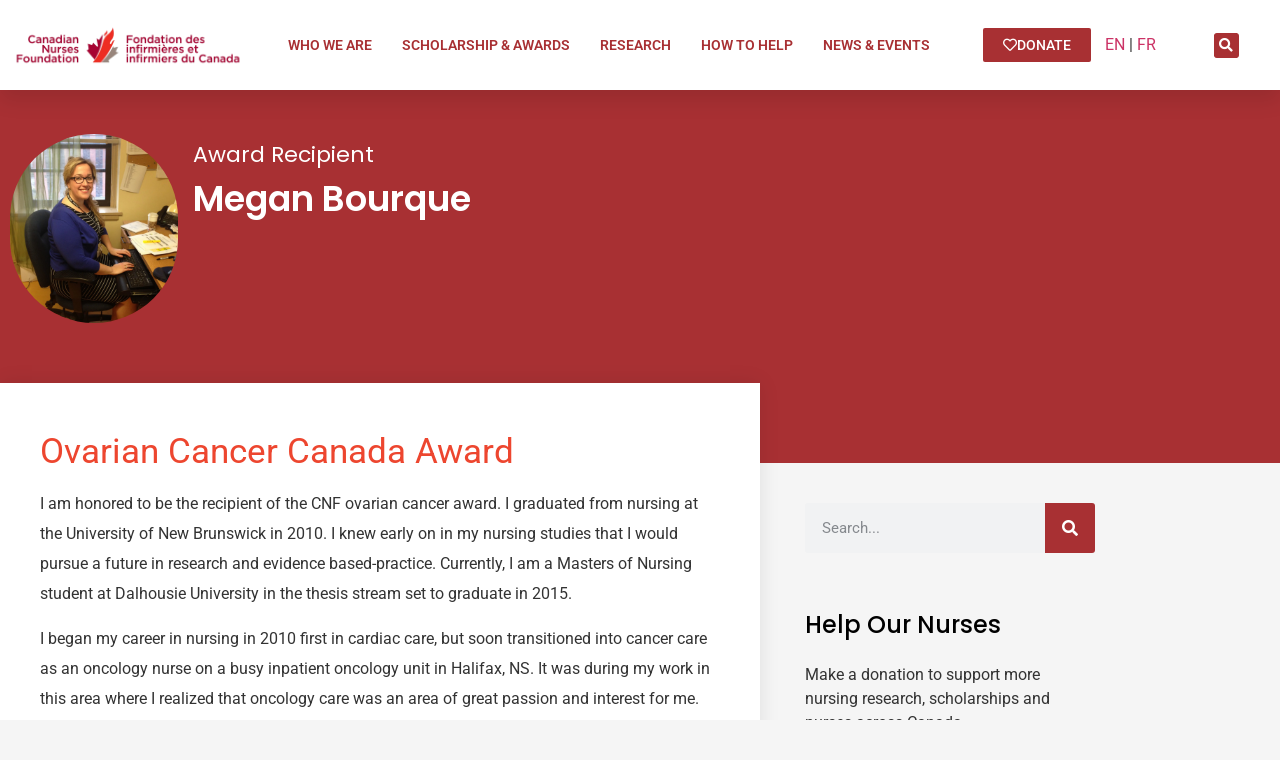

--- FILE ---
content_type: text/html; charset=UTF-8
request_url: https://cnf-fiic.ca/megan-bourque/
body_size: 15807
content:
<!doctype html>
<html lang="en-US">
<head>
	<meta charset="UTF-8">
	<meta name="viewport" content="width=device-width, initial-scale=1">
	<link rel="profile" href="https://gmpg.org/xfn/11">
	<title>Megan Bourque | Canadian Nurses Foundation</title>
<meta name='robots' content='max-image-preview:large' />
<link rel="alternate" hreflang="en" href="https://cnf-fiic.ca/megan-bourque/" />
<link rel="alternate" hreflang="x-default" href="https://cnf-fiic.ca/megan-bourque/" />
<link rel='dns-prefetch' href='//b2359383.smushcdn.com' />
<link rel="alternate" type="application/rss+xml" title="Canadian Nurses Foundation &raquo; Feed" href="https://cnf-fiic.ca/feed/" />
<link rel="alternate" type="application/rss+xml" title="Canadian Nurses Foundation &raquo; Comments Feed" href="https://cnf-fiic.ca/comments/feed/" />
<link rel="alternate" title="oEmbed (JSON)" type="application/json+oembed" href="https://cnf-fiic.ca/wp-json/oembed/1.0/embed?url=https%3A%2F%2Fcnf-fiic.ca%2Fmegan-bourque%2F" />
<link rel="alternate" title="oEmbed (XML)" type="text/xml+oembed" href="https://cnf-fiic.ca/wp-json/oembed/1.0/embed?url=https%3A%2F%2Fcnf-fiic.ca%2Fmegan-bourque%2F&#038;format=xml" />
		<style>
			.lazyload,
			.lazyloading {
				max-width: 100%;
			}
		</style>
		<style id='wp-img-auto-sizes-contain-inline-css'>
img:is([sizes=auto i],[sizes^="auto," i]){contain-intrinsic-size:3000px 1500px}
/*# sourceURL=wp-img-auto-sizes-contain-inline-css */
</style>
<style id='wp-emoji-styles-inline-css'>

	img.wp-smiley, img.emoji {
		display: inline !important;
		border: none !important;
		box-shadow: none !important;
		height: 1em !important;
		width: 1em !important;
		margin: 0 0.07em !important;
		vertical-align: -0.1em !important;
		background: none !important;
		padding: 0 !important;
	}
/*# sourceURL=wp-emoji-styles-inline-css */
</style>
<link rel='stylesheet' id='wp-block-library-css' href='https://cnf-fiic.ca/wp-includes/css/dist/block-library/style.min.css' media='all' />
<style id='global-styles-inline-css'>
:root{--wp--preset--aspect-ratio--square: 1;--wp--preset--aspect-ratio--4-3: 4/3;--wp--preset--aspect-ratio--3-4: 3/4;--wp--preset--aspect-ratio--3-2: 3/2;--wp--preset--aspect-ratio--2-3: 2/3;--wp--preset--aspect-ratio--16-9: 16/9;--wp--preset--aspect-ratio--9-16: 9/16;--wp--preset--color--black: #000000;--wp--preset--color--cyan-bluish-gray: #abb8c3;--wp--preset--color--white: #ffffff;--wp--preset--color--pale-pink: #f78da7;--wp--preset--color--vivid-red: #cf2e2e;--wp--preset--color--luminous-vivid-orange: #ff6900;--wp--preset--color--luminous-vivid-amber: #fcb900;--wp--preset--color--light-green-cyan: #7bdcb5;--wp--preset--color--vivid-green-cyan: #00d084;--wp--preset--color--pale-cyan-blue: #8ed1fc;--wp--preset--color--vivid-cyan-blue: #0693e3;--wp--preset--color--vivid-purple: #9b51e0;--wp--preset--gradient--vivid-cyan-blue-to-vivid-purple: linear-gradient(135deg,rgb(6,147,227) 0%,rgb(155,81,224) 100%);--wp--preset--gradient--light-green-cyan-to-vivid-green-cyan: linear-gradient(135deg,rgb(122,220,180) 0%,rgb(0,208,130) 100%);--wp--preset--gradient--luminous-vivid-amber-to-luminous-vivid-orange: linear-gradient(135deg,rgb(252,185,0) 0%,rgb(255,105,0) 100%);--wp--preset--gradient--luminous-vivid-orange-to-vivid-red: linear-gradient(135deg,rgb(255,105,0) 0%,rgb(207,46,46) 100%);--wp--preset--gradient--very-light-gray-to-cyan-bluish-gray: linear-gradient(135deg,rgb(238,238,238) 0%,rgb(169,184,195) 100%);--wp--preset--gradient--cool-to-warm-spectrum: linear-gradient(135deg,rgb(74,234,220) 0%,rgb(151,120,209) 20%,rgb(207,42,186) 40%,rgb(238,44,130) 60%,rgb(251,105,98) 80%,rgb(254,248,76) 100%);--wp--preset--gradient--blush-light-purple: linear-gradient(135deg,rgb(255,206,236) 0%,rgb(152,150,240) 100%);--wp--preset--gradient--blush-bordeaux: linear-gradient(135deg,rgb(254,205,165) 0%,rgb(254,45,45) 50%,rgb(107,0,62) 100%);--wp--preset--gradient--luminous-dusk: linear-gradient(135deg,rgb(255,203,112) 0%,rgb(199,81,192) 50%,rgb(65,88,208) 100%);--wp--preset--gradient--pale-ocean: linear-gradient(135deg,rgb(255,245,203) 0%,rgb(182,227,212) 50%,rgb(51,167,181) 100%);--wp--preset--gradient--electric-grass: linear-gradient(135deg,rgb(202,248,128) 0%,rgb(113,206,126) 100%);--wp--preset--gradient--midnight: linear-gradient(135deg,rgb(2,3,129) 0%,rgb(40,116,252) 100%);--wp--preset--font-size--small: 13px;--wp--preset--font-size--medium: 20px;--wp--preset--font-size--large: 36px;--wp--preset--font-size--x-large: 42px;--wp--preset--spacing--20: 0.44rem;--wp--preset--spacing--30: 0.67rem;--wp--preset--spacing--40: 1rem;--wp--preset--spacing--50: 1.5rem;--wp--preset--spacing--60: 2.25rem;--wp--preset--spacing--70: 3.38rem;--wp--preset--spacing--80: 5.06rem;--wp--preset--shadow--natural: 6px 6px 9px rgba(0, 0, 0, 0.2);--wp--preset--shadow--deep: 12px 12px 50px rgba(0, 0, 0, 0.4);--wp--preset--shadow--sharp: 6px 6px 0px rgba(0, 0, 0, 0.2);--wp--preset--shadow--outlined: 6px 6px 0px -3px rgb(255, 255, 255), 6px 6px rgb(0, 0, 0);--wp--preset--shadow--crisp: 6px 6px 0px rgb(0, 0, 0);}:root { --wp--style--global--content-size: 800px;--wp--style--global--wide-size: 1200px; }:where(body) { margin: 0; }.wp-site-blocks > .alignleft { float: left; margin-right: 2em; }.wp-site-blocks > .alignright { float: right; margin-left: 2em; }.wp-site-blocks > .aligncenter { justify-content: center; margin-left: auto; margin-right: auto; }:where(.wp-site-blocks) > * { margin-block-start: 24px; margin-block-end: 0; }:where(.wp-site-blocks) > :first-child { margin-block-start: 0; }:where(.wp-site-blocks) > :last-child { margin-block-end: 0; }:root { --wp--style--block-gap: 24px; }:root :where(.is-layout-flow) > :first-child{margin-block-start: 0;}:root :where(.is-layout-flow) > :last-child{margin-block-end: 0;}:root :where(.is-layout-flow) > *{margin-block-start: 24px;margin-block-end: 0;}:root :where(.is-layout-constrained) > :first-child{margin-block-start: 0;}:root :where(.is-layout-constrained) > :last-child{margin-block-end: 0;}:root :where(.is-layout-constrained) > *{margin-block-start: 24px;margin-block-end: 0;}:root :where(.is-layout-flex){gap: 24px;}:root :where(.is-layout-grid){gap: 24px;}.is-layout-flow > .alignleft{float: left;margin-inline-start: 0;margin-inline-end: 2em;}.is-layout-flow > .alignright{float: right;margin-inline-start: 2em;margin-inline-end: 0;}.is-layout-flow > .aligncenter{margin-left: auto !important;margin-right: auto !important;}.is-layout-constrained > .alignleft{float: left;margin-inline-start: 0;margin-inline-end: 2em;}.is-layout-constrained > .alignright{float: right;margin-inline-start: 2em;margin-inline-end: 0;}.is-layout-constrained > .aligncenter{margin-left: auto !important;margin-right: auto !important;}.is-layout-constrained > :where(:not(.alignleft):not(.alignright):not(.alignfull)){max-width: var(--wp--style--global--content-size);margin-left: auto !important;margin-right: auto !important;}.is-layout-constrained > .alignwide{max-width: var(--wp--style--global--wide-size);}body .is-layout-flex{display: flex;}.is-layout-flex{flex-wrap: wrap;align-items: center;}.is-layout-flex > :is(*, div){margin: 0;}body .is-layout-grid{display: grid;}.is-layout-grid > :is(*, div){margin: 0;}body{padding-top: 0px;padding-right: 0px;padding-bottom: 0px;padding-left: 0px;}a:where(:not(.wp-element-button)){text-decoration: underline;}:root :where(.wp-element-button, .wp-block-button__link){background-color: #32373c;border-width: 0;color: #fff;font-family: inherit;font-size: inherit;font-style: inherit;font-weight: inherit;letter-spacing: inherit;line-height: inherit;padding-top: calc(0.667em + 2px);padding-right: calc(1.333em + 2px);padding-bottom: calc(0.667em + 2px);padding-left: calc(1.333em + 2px);text-decoration: none;text-transform: inherit;}.has-black-color{color: var(--wp--preset--color--black) !important;}.has-cyan-bluish-gray-color{color: var(--wp--preset--color--cyan-bluish-gray) !important;}.has-white-color{color: var(--wp--preset--color--white) !important;}.has-pale-pink-color{color: var(--wp--preset--color--pale-pink) !important;}.has-vivid-red-color{color: var(--wp--preset--color--vivid-red) !important;}.has-luminous-vivid-orange-color{color: var(--wp--preset--color--luminous-vivid-orange) !important;}.has-luminous-vivid-amber-color{color: var(--wp--preset--color--luminous-vivid-amber) !important;}.has-light-green-cyan-color{color: var(--wp--preset--color--light-green-cyan) !important;}.has-vivid-green-cyan-color{color: var(--wp--preset--color--vivid-green-cyan) !important;}.has-pale-cyan-blue-color{color: var(--wp--preset--color--pale-cyan-blue) !important;}.has-vivid-cyan-blue-color{color: var(--wp--preset--color--vivid-cyan-blue) !important;}.has-vivid-purple-color{color: var(--wp--preset--color--vivid-purple) !important;}.has-black-background-color{background-color: var(--wp--preset--color--black) !important;}.has-cyan-bluish-gray-background-color{background-color: var(--wp--preset--color--cyan-bluish-gray) !important;}.has-white-background-color{background-color: var(--wp--preset--color--white) !important;}.has-pale-pink-background-color{background-color: var(--wp--preset--color--pale-pink) !important;}.has-vivid-red-background-color{background-color: var(--wp--preset--color--vivid-red) !important;}.has-luminous-vivid-orange-background-color{background-color: var(--wp--preset--color--luminous-vivid-orange) !important;}.has-luminous-vivid-amber-background-color{background-color: var(--wp--preset--color--luminous-vivid-amber) !important;}.has-light-green-cyan-background-color{background-color: var(--wp--preset--color--light-green-cyan) !important;}.has-vivid-green-cyan-background-color{background-color: var(--wp--preset--color--vivid-green-cyan) !important;}.has-pale-cyan-blue-background-color{background-color: var(--wp--preset--color--pale-cyan-blue) !important;}.has-vivid-cyan-blue-background-color{background-color: var(--wp--preset--color--vivid-cyan-blue) !important;}.has-vivid-purple-background-color{background-color: var(--wp--preset--color--vivid-purple) !important;}.has-black-border-color{border-color: var(--wp--preset--color--black) !important;}.has-cyan-bluish-gray-border-color{border-color: var(--wp--preset--color--cyan-bluish-gray) !important;}.has-white-border-color{border-color: var(--wp--preset--color--white) !important;}.has-pale-pink-border-color{border-color: var(--wp--preset--color--pale-pink) !important;}.has-vivid-red-border-color{border-color: var(--wp--preset--color--vivid-red) !important;}.has-luminous-vivid-orange-border-color{border-color: var(--wp--preset--color--luminous-vivid-orange) !important;}.has-luminous-vivid-amber-border-color{border-color: var(--wp--preset--color--luminous-vivid-amber) !important;}.has-light-green-cyan-border-color{border-color: var(--wp--preset--color--light-green-cyan) !important;}.has-vivid-green-cyan-border-color{border-color: var(--wp--preset--color--vivid-green-cyan) !important;}.has-pale-cyan-blue-border-color{border-color: var(--wp--preset--color--pale-cyan-blue) !important;}.has-vivid-cyan-blue-border-color{border-color: var(--wp--preset--color--vivid-cyan-blue) !important;}.has-vivid-purple-border-color{border-color: var(--wp--preset--color--vivid-purple) !important;}.has-vivid-cyan-blue-to-vivid-purple-gradient-background{background: var(--wp--preset--gradient--vivid-cyan-blue-to-vivid-purple) !important;}.has-light-green-cyan-to-vivid-green-cyan-gradient-background{background: var(--wp--preset--gradient--light-green-cyan-to-vivid-green-cyan) !important;}.has-luminous-vivid-amber-to-luminous-vivid-orange-gradient-background{background: var(--wp--preset--gradient--luminous-vivid-amber-to-luminous-vivid-orange) !important;}.has-luminous-vivid-orange-to-vivid-red-gradient-background{background: var(--wp--preset--gradient--luminous-vivid-orange-to-vivid-red) !important;}.has-very-light-gray-to-cyan-bluish-gray-gradient-background{background: var(--wp--preset--gradient--very-light-gray-to-cyan-bluish-gray) !important;}.has-cool-to-warm-spectrum-gradient-background{background: var(--wp--preset--gradient--cool-to-warm-spectrum) !important;}.has-blush-light-purple-gradient-background{background: var(--wp--preset--gradient--blush-light-purple) !important;}.has-blush-bordeaux-gradient-background{background: var(--wp--preset--gradient--blush-bordeaux) !important;}.has-luminous-dusk-gradient-background{background: var(--wp--preset--gradient--luminous-dusk) !important;}.has-pale-ocean-gradient-background{background: var(--wp--preset--gradient--pale-ocean) !important;}.has-electric-grass-gradient-background{background: var(--wp--preset--gradient--electric-grass) !important;}.has-midnight-gradient-background{background: var(--wp--preset--gradient--midnight) !important;}.has-small-font-size{font-size: var(--wp--preset--font-size--small) !important;}.has-medium-font-size{font-size: var(--wp--preset--font-size--medium) !important;}.has-large-font-size{font-size: var(--wp--preset--font-size--large) !important;}.has-x-large-font-size{font-size: var(--wp--preset--font-size--x-large) !important;}
:root :where(.wp-block-pullquote){font-size: 1.5em;line-height: 1.6;}
/*# sourceURL=global-styles-inline-css */
</style>
<link rel='stylesheet' id='wpml-blocks-css' href='https://cnf-fiic.ca/wp-content/plugins/sitepress-multilingual-cms/dist/css/blocks/styles.css' media='all' />
<link rel='stylesheet' id='wpml-legacy-horizontal-list-0-css' href='https://cnf-fiic.ca/wp-content/plugins/sitepress-multilingual-cms/templates/language-switchers/legacy-list-horizontal/style.min.css' media='all' />
<style id='wpml-legacy-horizontal-list-0-inline-css'>
.wpml-ls-statics-footer a, .wpml-ls-statics-footer .wpml-ls-sub-menu a, .wpml-ls-statics-footer .wpml-ls-sub-menu a:link, .wpml-ls-statics-footer li:not(.wpml-ls-current-language) .wpml-ls-link, .wpml-ls-statics-footer li:not(.wpml-ls-current-language) .wpml-ls-link:link {color:#444444;background-color:#ffffff;}.wpml-ls-statics-footer a, .wpml-ls-statics-footer .wpml-ls-sub-menu a:hover,.wpml-ls-statics-footer .wpml-ls-sub-menu a:focus, .wpml-ls-statics-footer .wpml-ls-sub-menu a:link:hover, .wpml-ls-statics-footer .wpml-ls-sub-menu a:link:focus {color:#000000;background-color:#eeeeee;}.wpml-ls-statics-footer .wpml-ls-current-language > a {color:#444444;background-color:#ffffff;}.wpml-ls-statics-footer .wpml-ls-current-language:hover>a, .wpml-ls-statics-footer .wpml-ls-current-language>a:focus {color:#000000;background-color:#eeeeee;}
.wpml-ls-statics-shortcode_actions a, .wpml-ls-statics-shortcode_actions .wpml-ls-sub-menu a, .wpml-ls-statics-shortcode_actions .wpml-ls-sub-menu a:link, .wpml-ls-statics-shortcode_actions li:not(.wpml-ls-current-language) .wpml-ls-link, .wpml-ls-statics-shortcode_actions li:not(.wpml-ls-current-language) .wpml-ls-link:link {color:#000000;}.wpml-ls-statics-shortcode_actions .wpml-ls-current-language > a {color:#dd3333;}
content: "|";
/*# sourceURL=wpml-legacy-horizontal-list-0-inline-css */
</style>
<link rel='stylesheet' id='hello-elementor-css' href='https://cnf-fiic.ca/wp-content/themes/hello-elementor/assets/css/reset.css' media='all' />
<link rel='stylesheet' id='hello-elementor-theme-style-css' href='https://cnf-fiic.ca/wp-content/themes/hello-elementor/assets/css/theme.css' media='all' />
<link rel='stylesheet' id='hello-elementor-header-footer-css' href='https://cnf-fiic.ca/wp-content/themes/hello-elementor/assets/css/header-footer.css' media='all' />
<link rel='stylesheet' id='elementor-frontend-css' href='https://cnf-fiic.ca/wp-content/plugins/elementor/assets/css/frontend.min.css' media='all' />
<link rel='stylesheet' id='widget-image-css' href='https://cnf-fiic.ca/wp-content/plugins/elementor/assets/css/widget-image.min.css' media='all' />
<link rel='stylesheet' id='widget-nav-menu-css' href='https://cnf-fiic.ca/wp-content/plugins/elementor-pro/assets/css/widget-nav-menu.min.css' media='all' />
<link rel='stylesheet' id='widget-search-form-css' href='https://cnf-fiic.ca/wp-content/plugins/elementor-pro/assets/css/widget-search-form.min.css' media='all' />
<link rel='stylesheet' id='elementor-icons-shared-0-css' href='https://cnf-fiic.ca/wp-content/plugins/elementor/assets/lib/font-awesome/css/fontawesome.min.css' media='all' />
<link rel='stylesheet' id='elementor-icons-fa-solid-css' href='https://cnf-fiic.ca/wp-content/plugins/elementor/assets/lib/font-awesome/css/solid.min.css' media='all' />
<link rel='stylesheet' id='e-sticky-css' href='https://cnf-fiic.ca/wp-content/plugins/elementor-pro/assets/css/modules/sticky.min.css' media='all' />
<link rel='stylesheet' id='widget-heading-css' href='https://cnf-fiic.ca/wp-content/plugins/elementor/assets/css/widget-heading.min.css' media='all' />
<link rel='stylesheet' id='widget-icon-list-css' href='https://cnf-fiic.ca/wp-content/plugins/elementor/assets/css/widget-icon-list.min.css' media='all' />
<link rel='stylesheet' id='widget-social-icons-css' href='https://cnf-fiic.ca/wp-content/plugins/elementor/assets/css/widget-social-icons.min.css' media='all' />
<link rel='stylesheet' id='e-apple-webkit-css' href='https://cnf-fiic.ca/wp-content/plugins/elementor/assets/css/conditionals/apple-webkit.min.css' media='all' />
<link rel='stylesheet' id='widget-image-box-css' href='https://cnf-fiic.ca/wp-content/plugins/elementor/assets/css/widget-image-box.min.css' media='all' />
<link rel='stylesheet' id='widget-social-css' href='https://cnf-fiic.ca/wp-content/plugins/elementor-pro/assets/css/widget-social.min.css' media='all' />
<link rel='stylesheet' id='e-animation-fadeIn-css' href='https://cnf-fiic.ca/wp-content/plugins/elementor/assets/lib/animations/styles/fadeIn.min.css' media='all' />
<link rel='stylesheet' id='e-popup-css' href='https://cnf-fiic.ca/wp-content/plugins/elementor-pro/assets/css/conditionals/popup.min.css' media='all' />
<link rel='stylesheet' id='elementor-icons-css' href='https://cnf-fiic.ca/wp-content/plugins/elementor/assets/lib/eicons/css/elementor-icons.min.css' media='all' />
<link rel='stylesheet' id='elementor-post-5-css' href='https://cnf-fiic.ca/wp-content/uploads/elementor/css/post-5.css' media='all' />
<link rel='stylesheet' id='elementor-post-472-css' href='https://cnf-fiic.ca/wp-content/uploads/elementor/css/post-472.css' media='all' />
<link rel='stylesheet' id='elementor-post-263-css' href='https://cnf-fiic.ca/wp-content/uploads/elementor/css/post-263.css' media='all' />
<link rel='stylesheet' id='elementor-post-10816-css' href='https://cnf-fiic.ca/wp-content/uploads/elementor/css/post-10816.css' media='all' />
<link rel='stylesheet' id='elementor-post-82770-css' href='https://cnf-fiic.ca/wp-content/uploads/elementor/css/post-82770.css' media='all' />
<link rel='stylesheet' id='elementor-gf-local-robotomono-css' href='https://cnf-fiic.ca/wp-content/uploads/elementor/google-fonts/css/robotomono.css' media='all' />
<link rel='stylesheet' id='elementor-gf-local-roboto-css' href='https://cnf-fiic.ca/wp-content/uploads/elementor/google-fonts/css/roboto.css' media='all' />
<link rel='stylesheet' id='elementor-gf-local-poppins-css' href='https://cnf-fiic.ca/wp-content/uploads/elementor/google-fonts/css/poppins.css' media='all' />
<link rel='stylesheet' id='elementor-icons-fa-regular-css' href='https://cnf-fiic.ca/wp-content/plugins/elementor/assets/lib/font-awesome/css/regular.min.css' media='all' />
<link rel='stylesheet' id='elementor-icons-fa-brands-css' href='https://cnf-fiic.ca/wp-content/plugins/elementor/assets/lib/font-awesome/css/brands.min.css' media='all' />
<script src="https://cnf-fiic.ca/wp-includes/js/jquery/jquery.min.js" id="jquery-core-js"></script>
<script src="https://cnf-fiic.ca/wp-includes/js/jquery/jquery-migrate.min.js" id="jquery-migrate-js"></script>
<link rel="https://api.w.org/" href="https://cnf-fiic.ca/wp-json/" /><link rel="alternate" title="JSON" type="application/json" href="https://cnf-fiic.ca/wp-json/wp/v2/posts/4339" /><link rel="EditURI" type="application/rsd+xml" title="RSD" href="https://cnf-fiic.ca/xmlrpc.php?rsd" />
<meta name="generator" content="WordPress 6.9" />
<link rel='shortlink' href='https://cnf-fiic.ca/?p=4339' />
<meta name="generator" content="WPML ver:4.6.15 stt:1,4;" />
<!-- HFCM by 99 Robots - Snippet # 1: Google Analytics GA4 -->
<!-- Global site tag (gtag.js) - Google Analytics -->
<script async src="https://www.googletagmanager.com/gtag/js?id=G-FBB8MDQMY1"></script>
<script>
  window.dataLayer = window.dataLayer || [];
  function gtag(){dataLayer.push(arguments);}
  gtag('js', new Date());

  gtag('config', 'G-FBB8MDQMY1');
</script>
<!-- /end HFCM by 99 Robots -->
		<script>
			document.documentElement.className = document.documentElement.className.replace('no-js', 'js');
		</script>
				<style>
			.no-js img.lazyload {
				display: none;
			}

			figure.wp-block-image img.lazyloading {
				min-width: 150px;
			}

			.lazyload,
			.lazyloading {
				--smush-placeholder-width: 100px;
				--smush-placeholder-aspect-ratio: 1/1;
				width: var(--smush-image-width, var(--smush-placeholder-width)) !important;
				aspect-ratio: var(--smush-image-aspect-ratio, var(--smush-placeholder-aspect-ratio)) !important;
			}

						.lazyload, .lazyloading {
				opacity: 0;
			}

			.lazyloaded {
				opacity: 1;
				transition: opacity 400ms;
				transition-delay: 0ms;
			}

					</style>
		<meta name="generator" content="Elementor 3.34.2; features: additional_custom_breakpoints; settings: css_print_method-external, google_font-enabled, font_display-auto">
<!-- SEO meta tags powered by SmartCrawl https://wpmudev.com/project/smartcrawl-wordpress-seo/ -->
<link rel="canonical" href="https://cnf-fiic.ca/megan-bourque/" />
<meta name="description" content="Ovarian Cancer Canada Award I am honored to be the recipient of the CNF ovarian cancer award. I graduated from nursing at the University of New Brunswick in ..." />
<script type="application/ld+json">{"@context":"https:\/\/schema.org","@graph":[{"@type":"Organization","@id":"https:\/\/cnf-fiic.ca\/#schema-publishing-organization","url":"https:\/\/cnf-fiic.ca","name":"Canadian Nurses Foundation","logo":{"@type":"ImageObject","@id":"https:\/\/cnf-fiic.ca\/#schema-organization-logo","url":"https:\/\/cnf-fiic.ca\/wp-content\/uploads\/2021\/02\/Colour_flame-removebg.png","height":60,"width":60}},{"@type":"WebSite","@id":"https:\/\/cnf-fiic.ca\/#schema-website","url":"https:\/\/cnf-fiic.ca","name":"Canadian Nurses Foundation","encoding":"UTF-8","potentialAction":{"@type":"SearchAction","target":"https:\/\/cnf-fiic.ca\/search\/{search_term_string}\/","query-input":"required name=search_term_string"},"image":{"@type":"ImageObject","@id":"https:\/\/cnf-fiic.ca\/#schema-site-logo","url":"https:\/\/cnf-fiic.ca\/wp-content\/uploads\/2021\/02\/Colour_French-removebg.png","height":200,"width":1000}},{"@type":"BreadcrumbList","@id":"https:\/\/cnf-fiic.ca\/megan-bourque?page&name=megan-bourque\/#breadcrumb","itemListElement":[{"@type":"ListItem","position":1,"name":"Home","item":"https:\/\/cnf-fiic.ca"},{"@type":"ListItem","position":2,"name":"News &#038; Events","item":"https:\/\/cnf-fiic.ca\/news-events\/"},{"@type":"ListItem","position":3,"name":"Award Recipients","item":"https:\/\/cnf-fiic.ca\/news-events\/award-recipients\/"},{"@type":"ListItem","position":4,"name":"Megan Bourque"}]},{"@type":"Person","@id":"https:\/\/cnf-fiic.ca\/author\/webmaster\/#schema-author","name":"Gustavo Natotschiev","url":"https:\/\/cnf-fiic.ca\/author\/webmaster\/"},{"@type":"WebPage","@id":"https:\/\/cnf-fiic.ca\/megan-bourque\/#schema-webpage","isPartOf":{"@id":"https:\/\/cnf-fiic.ca\/#schema-website"},"publisher":{"@id":"https:\/\/cnf-fiic.ca\/#schema-publishing-organization"},"url":"https:\/\/cnf-fiic.ca\/megan-bourque\/"},{"@type":"Article","mainEntityOfPage":{"@id":"https:\/\/cnf-fiic.ca\/megan-bourque\/#schema-webpage"},"publisher":{"@id":"https:\/\/cnf-fiic.ca\/#schema-publishing-organization"},"dateModified":"2022-10-18T12:49:38","datePublished":"2014-10-22T18:15:24","headline":"Megan Bourque | Canadian Nurses Foundation","description":"Ovarian Cancer Canada Award I am honored to be the recipient of the CNF ovarian cancer award. I graduated from nursing at the University of New Brunswick in ...","name":"Megan Bourque","author":{"@id":"https:\/\/cnf-fiic.ca\/author\/webmaster\/#schema-author"},"image":{"@type":"ImageObject","@id":"https:\/\/cnf-fiic.ca\/megan-bourque\/#schema-article-image","url":"https:\/\/cnf-fiic.ca\/wp-content\/uploads\/2014\/10\/Megan-Bourque-scaled-e1626466300707.jpg","height":2163,"width":1920},"thumbnailUrl":"https:\/\/cnf-fiic.ca\/wp-content\/uploads\/2014\/10\/Megan-Bourque-scaled-e1626466300707.jpg"}]}</script>
<meta property="og:type" content="article" />
<meta property="og:url" content="https://cnf-fiic.ca/megan-bourque/" />
<meta property="og:title" content="Megan Bourque | Canadian Nurses Foundation" />
<meta property="og:description" content="Ovarian Cancer Canada Award I am honored to be the recipient of the CNF ovarian cancer award. I graduated from nursing at the University of New Brunswick in ..." />
<meta property="og:image" content="https://cnf-fiic.ca/wp-content/uploads/2014/10/Megan-Bourque-scaled-e1626466300707.jpg" />
<meta property="og:image:width" content="1920" />
<meta property="og:image:height" content="2163" />
<meta property="article:published_time" content="2014-10-22T18:15:24" />
<meta property="article:author" content="webmaster" />
<meta name="twitter:card" content="summary_large_image" />
<meta name="twitter:title" content="Megan Bourque | Canadian Nurses Foundation" />
<meta name="twitter:description" content="Ovarian Cancer Canada Award I am honored to be the recipient of the CNF ovarian cancer award. I graduated from nursing at the University of New Brunswick in ..." />
<meta name="twitter:image" content="https://cnf-fiic.ca/wp-content/uploads/2014/10/Megan-Bourque-scaled-e1626466300707.jpg" />
<!-- /SEO -->
			<style>
				.e-con.e-parent:nth-of-type(n+4):not(.e-lazyloaded):not(.e-no-lazyload),
				.e-con.e-parent:nth-of-type(n+4):not(.e-lazyloaded):not(.e-no-lazyload) * {
					background-image: none !important;
				}
				@media screen and (max-height: 1024px) {
					.e-con.e-parent:nth-of-type(n+3):not(.e-lazyloaded):not(.e-no-lazyload),
					.e-con.e-parent:nth-of-type(n+3):not(.e-lazyloaded):not(.e-no-lazyload) * {
						background-image: none !important;
					}
				}
				@media screen and (max-height: 640px) {
					.e-con.e-parent:nth-of-type(n+2):not(.e-lazyloaded):not(.e-no-lazyload),
					.e-con.e-parent:nth-of-type(n+2):not(.e-lazyloaded):not(.e-no-lazyload) * {
						background-image: none !important;
					}
				}
			</style>
			<link rel="icon" href="https://b2359383.smushcdn.com/2359383/wp-content/uploads/2021/02/Colour_flame-removebg-150x150.png?lossy=0&strip=1&webp=1" sizes="32x32" />
<link rel="icon" href="https://b2359383.smushcdn.com/2359383/wp-content/uploads/2021/02/Colour_flame-removebg.png?lossy=0&strip=1&webp=1" sizes="192x192" />
<link rel="apple-touch-icon" href="https://b2359383.smushcdn.com/2359383/wp-content/uploads/2021/02/Colour_flame-removebg.png?lossy=0&strip=1&webp=1" />
<meta name="msapplication-TileImage" content="https://cnf-fiic.ca/wp-content/uploads/2021/02/Colour_flame-removebg.png" />
</head>
<body class="wp-singular post-template-default single single-post postid-4339 single-format-standard wp-custom-logo wp-embed-responsive wp-theme-hello-elementor hello-elementor-default elementor-default elementor-kit-5 elementor-page-10816">


<a class="skip-link screen-reader-text" href="#content">Skip to content</a>

		<div data-elementor-type="header" data-elementor-id="472" class="elementor elementor-472 elementor-location-header" data-elementor-post-type="elementor_library">
					<section class="elementor-section elementor-top-section elementor-element elementor-element-3cbd07d elementor-section-height-min-height elementor-hidden-phone elementor-hidden-tablet elementor-section-boxed elementor-section-height-default elementor-section-items-middle" data-id="3cbd07d" data-element_type="section" data-settings="{&quot;background_background&quot;:&quot;classic&quot;,&quot;sticky&quot;:&quot;top&quot;,&quot;sticky_on&quot;:[&quot;desktop&quot;,&quot;tablet&quot;,&quot;mobile&quot;],&quot;sticky_offset&quot;:0,&quot;sticky_effects_offset&quot;:0,&quot;sticky_anchor_link_offset&quot;:0}">
						<div class="elementor-container elementor-column-gap-default">
					<div class="elementor-column elementor-col-20 elementor-top-column elementor-element elementor-element-266d88a" data-id="266d88a" data-element_type="column" data-settings="{&quot;background_background&quot;:&quot;classic&quot;}">
			<div class="elementor-widget-wrap elementor-element-populated">
						<div class="elementor-element elementor-element-d7c0e32 elementor-widget elementor-widget-image" data-id="d7c0e32" data-element_type="widget" data-widget_type="image.default">
				<div class="elementor-widget-container">
																<a href="https://cnf-fiic.ca">
							<img fetchpriority="high" width="1000" height="200" src="https://b2359383.smushcdn.com/2359383/wp-content/uploads/2021/02/Colour_English-removebg.png?lossy=0&strip=1&webp=1" class="attachment-full size-full wp-image-26" alt="" srcset="https://b2359383.smushcdn.com/2359383/wp-content/uploads/2021/02/Colour_English-removebg.png?lossy=0&strip=1&webp=1 1000w, https://b2359383.smushcdn.com/2359383/wp-content/uploads/2021/02/Colour_English-removebg-300x60.png?lossy=0&strip=1&webp=1 300w, https://b2359383.smushcdn.com/2359383/wp-content/uploads/2021/02/Colour_English-removebg-768x154.png?lossy=0&strip=1&webp=1 768w" sizes="(max-width: 1000px) 100vw, 1000px" />								</a>
															</div>
				</div>
					</div>
		</div>
				<div class="elementor-column elementor-col-20 elementor-top-column elementor-element elementor-element-0cde90b" data-id="0cde90b" data-element_type="column">
			<div class="elementor-widget-wrap elementor-element-populated">
						<div class="elementor-element elementor-element-cfe9cd5 elementor-nav-menu__align-center elementor-widget__width-inherit elementor-nav-menu--dropdown-tablet elementor-nav-menu__text-align-aside elementor-nav-menu--toggle elementor-nav-menu--burger elementor-widget elementor-widget-nav-menu" data-id="cfe9cd5" data-element_type="widget" data-settings="{&quot;submenu_icon&quot;:{&quot;value&quot;:&quot;&lt;i class=\&quot;\&quot;&gt;&lt;\/i&gt;&quot;,&quot;library&quot;:&quot;&quot;},&quot;layout&quot;:&quot;horizontal&quot;,&quot;toggle&quot;:&quot;burger&quot;}" data-widget_type="nav-menu.default">
				<div class="elementor-widget-container">
								<nav aria-label="Menu" class="elementor-nav-menu--main elementor-nav-menu__container elementor-nav-menu--layout-horizontal e--pointer-text e--animation-sink">
				<ul id="menu-1-cfe9cd5" class="elementor-nav-menu"><li class="menu-item menu-item-type-custom menu-item-object-custom menu-item-has-children menu-item-528"><a href="#" class="elementor-item elementor-item-anchor">Who We Are</a>
<ul class="sub-menu elementor-nav-menu--dropdown">
	<li class="menu-item menu-item-type-post_type menu-item-object-page menu-item-507"><a href="https://cnf-fiic.ca/our-history/" class="elementor-sub-item">Our History</a></li>
	<li class="menu-item menu-item-type-post_type menu-item-object-page menu-item-581"><a href="https://cnf-fiic.ca/leadership/" class="elementor-sub-item">Leadership</a></li>
	<li class="menu-item menu-item-type-post_type menu-item-object-page menu-item-10592"><a href="https://cnf-fiic.ca/annual-reports/" class="elementor-sub-item">Annual Reports</a></li>
	<li class="menu-item menu-item-type-post_type menu-item-object-page menu-item-47410"><a href="https://cnf-fiic.ca/healing-healthcare/" class="elementor-sub-item">Pillars</a></li>
</ul>
</li>
<li class="menu-item menu-item-type-custom menu-item-object-custom menu-item-has-children menu-item-46"><a href="#" class="elementor-item elementor-item-anchor">Scholarship &#038; Awards</a>
<ul class="sub-menu elementor-nav-menu--dropdown">
	<li class="menu-item menu-item-type-post_type menu-item-object-page menu-item-689"><a href="https://cnf-fiic.ca/scholarships/" class="elementor-sub-item">Scholarships</a></li>
	<li class="menu-item menu-item-type-post_type menu-item-object-page menu-item-39130"><a href="https://cnf-fiic.ca/awards-criteria/" class="elementor-sub-item">Available Scholarships</a></li>
	<li class="menu-item menu-item-type-post_type menu-item-object-page menu-item-731"><a href="https://cnf-fiic.ca/awards/" class="elementor-sub-item">Awards Program</a></li>
	<li class="menu-item menu-item-type-post_type menu-item-object-page menu-item-10990"><a href="https://cnf-fiic.ca/fund-scholarship/" class="elementor-sub-item">Fund a Scholarship</a></li>
	<li class="menu-item menu-item-type-custom menu-item-object-custom menu-item-11863"><a href="/news-events/award-recipients/" class="elementor-sub-item">Award Recipients</a></li>
</ul>
</li>
<li class="menu-item menu-item-type-custom menu-item-object-custom menu-item-has-children menu-item-47"><a href="#" class="elementor-item elementor-item-anchor">Research</a>
<ul class="sub-menu elementor-nav-menu--dropdown">
	<li class="menu-item menu-item-type-post_type menu-item-object-page menu-item-11056"><a href="https://cnf-fiic.ca/research/" class="elementor-sub-item">Nursing Research</a></li>
	<li class="menu-item menu-item-type-custom menu-item-object-custom menu-item-11054"><a href="/research/#Grants" class="elementor-sub-item elementor-item-anchor">Research Grants</a></li>
	<li class="menu-item menu-item-type-custom menu-item-object-custom menu-item-10530"><a href="/research/#Researchers" class="elementor-sub-item elementor-item-anchor">Our Researchers</a></li>
	<li class="menu-item menu-item-type-custom menu-item-object-custom menu-item-10535"><a href="/research/#Fund" class="elementor-sub-item elementor-item-anchor">Fund Research</a></li>
</ul>
</li>
<li class="menu-item menu-item-type-custom menu-item-object-custom menu-item-has-children menu-item-48"><a href="#" class="elementor-item elementor-item-anchor">How To Help</a>
<ul class="sub-menu elementor-nav-menu--dropdown">
	<li class="menu-item menu-item-type-post_type menu-item-object-page menu-item-10557"><a href="https://cnf-fiic.ca/donate/" class="elementor-sub-item">Donate</a></li>
	<li class="menu-item menu-item-type-custom menu-item-object-custom menu-item-has-children menu-item-10570"><a href="#" class="elementor-sub-item elementor-item-anchor">Campaigns</a>
	<ul class="sub-menu elementor-nav-menu--dropdown">
		<li class="menu-item menu-item-type-post_type menu-item-object-page menu-item-10692"><a href="https://cnf-fiic.ca/?page_id=10643" class="elementor-sub-item">CNF Covid-19 Fund For Nurses</a></li>
		<li class="menu-item menu-item-type-custom menu-item-object-custom menu-item-10629"><a href="https://cnf-fiic.ca/healing-healthcare/" class="elementor-sub-item">Healing Healthcare</a></li>
	</ul>
</li>
	<li class="menu-item menu-item-type-post_type menu-item-object-page menu-item-10569"><a href="https://cnf-fiic.ca/legacy-giving/" class="elementor-sub-item">Legacy Giving</a></li>
	<li class="menu-item menu-item-type-post_type menu-item-object-page menu-item-11085"><a href="https://cnf-fiic.ca/thank-a-nurse/" class="elementor-sub-item">Thank a Nurse</a></li>
</ul>
</li>
<li class="menu-item menu-item-type-custom menu-item-object-custom menu-item-has-children menu-item-49"><a href="#" class="elementor-item elementor-item-anchor">News &#038; Events</a>
<ul class="sub-menu elementor-nav-menu--dropdown">
	<li class="menu-item menu-item-type-custom menu-item-object-custom menu-item-11861"><a href="/news-events/press-releases/" class="elementor-sub-item">Press Releases</a></li>
	<li class="menu-item menu-item-type-custom menu-item-object-custom menu-item-11862"><a href="/news-events/annual-gala/" class="elementor-sub-item">Annual Gala</a></li>
	<li class="menu-item menu-item-type-post_type menu-item-object-page menu-item-10873"><a href="https://cnf-fiic.ca/newsletter/" class="elementor-sub-item">Newsletter</a></li>
</ul>
</li>
</ul>			</nav>
					<div class="elementor-menu-toggle" role="button" tabindex="0" aria-label="Menu Toggle" aria-expanded="false">
			<i aria-hidden="true" role="presentation" class="elementor-menu-toggle__icon--open eicon-menu-bar"></i><i aria-hidden="true" role="presentation" class="elementor-menu-toggle__icon--close eicon-close"></i>		</div>
					<nav class="elementor-nav-menu--dropdown elementor-nav-menu__container" aria-hidden="true">
				<ul id="menu-2-cfe9cd5" class="elementor-nav-menu"><li class="menu-item menu-item-type-custom menu-item-object-custom menu-item-has-children menu-item-528"><a href="#" class="elementor-item elementor-item-anchor" tabindex="-1">Who We Are</a>
<ul class="sub-menu elementor-nav-menu--dropdown">
	<li class="menu-item menu-item-type-post_type menu-item-object-page menu-item-507"><a href="https://cnf-fiic.ca/our-history/" class="elementor-sub-item" tabindex="-1">Our History</a></li>
	<li class="menu-item menu-item-type-post_type menu-item-object-page menu-item-581"><a href="https://cnf-fiic.ca/leadership/" class="elementor-sub-item" tabindex="-1">Leadership</a></li>
	<li class="menu-item menu-item-type-post_type menu-item-object-page menu-item-10592"><a href="https://cnf-fiic.ca/annual-reports/" class="elementor-sub-item" tabindex="-1">Annual Reports</a></li>
	<li class="menu-item menu-item-type-post_type menu-item-object-page menu-item-47410"><a href="https://cnf-fiic.ca/healing-healthcare/" class="elementor-sub-item" tabindex="-1">Pillars</a></li>
</ul>
</li>
<li class="menu-item menu-item-type-custom menu-item-object-custom menu-item-has-children menu-item-46"><a href="#" class="elementor-item elementor-item-anchor" tabindex="-1">Scholarship &#038; Awards</a>
<ul class="sub-menu elementor-nav-menu--dropdown">
	<li class="menu-item menu-item-type-post_type menu-item-object-page menu-item-689"><a href="https://cnf-fiic.ca/scholarships/" class="elementor-sub-item" tabindex="-1">Scholarships</a></li>
	<li class="menu-item menu-item-type-post_type menu-item-object-page menu-item-39130"><a href="https://cnf-fiic.ca/awards-criteria/" class="elementor-sub-item" tabindex="-1">Available Scholarships</a></li>
	<li class="menu-item menu-item-type-post_type menu-item-object-page menu-item-731"><a href="https://cnf-fiic.ca/awards/" class="elementor-sub-item" tabindex="-1">Awards Program</a></li>
	<li class="menu-item menu-item-type-post_type menu-item-object-page menu-item-10990"><a href="https://cnf-fiic.ca/fund-scholarship/" class="elementor-sub-item" tabindex="-1">Fund a Scholarship</a></li>
	<li class="menu-item menu-item-type-custom menu-item-object-custom menu-item-11863"><a href="/news-events/award-recipients/" class="elementor-sub-item" tabindex="-1">Award Recipients</a></li>
</ul>
</li>
<li class="menu-item menu-item-type-custom menu-item-object-custom menu-item-has-children menu-item-47"><a href="#" class="elementor-item elementor-item-anchor" tabindex="-1">Research</a>
<ul class="sub-menu elementor-nav-menu--dropdown">
	<li class="menu-item menu-item-type-post_type menu-item-object-page menu-item-11056"><a href="https://cnf-fiic.ca/research/" class="elementor-sub-item" tabindex="-1">Nursing Research</a></li>
	<li class="menu-item menu-item-type-custom menu-item-object-custom menu-item-11054"><a href="/research/#Grants" class="elementor-sub-item elementor-item-anchor" tabindex="-1">Research Grants</a></li>
	<li class="menu-item menu-item-type-custom menu-item-object-custom menu-item-10530"><a href="/research/#Researchers" class="elementor-sub-item elementor-item-anchor" tabindex="-1">Our Researchers</a></li>
	<li class="menu-item menu-item-type-custom menu-item-object-custom menu-item-10535"><a href="/research/#Fund" class="elementor-sub-item elementor-item-anchor" tabindex="-1">Fund Research</a></li>
</ul>
</li>
<li class="menu-item menu-item-type-custom menu-item-object-custom menu-item-has-children menu-item-48"><a href="#" class="elementor-item elementor-item-anchor" tabindex="-1">How To Help</a>
<ul class="sub-menu elementor-nav-menu--dropdown">
	<li class="menu-item menu-item-type-post_type menu-item-object-page menu-item-10557"><a href="https://cnf-fiic.ca/donate/" class="elementor-sub-item" tabindex="-1">Donate</a></li>
	<li class="menu-item menu-item-type-custom menu-item-object-custom menu-item-has-children menu-item-10570"><a href="#" class="elementor-sub-item elementor-item-anchor" tabindex="-1">Campaigns</a>
	<ul class="sub-menu elementor-nav-menu--dropdown">
		<li class="menu-item menu-item-type-post_type menu-item-object-page menu-item-10692"><a href="https://cnf-fiic.ca/?page_id=10643" class="elementor-sub-item" tabindex="-1">CNF Covid-19 Fund For Nurses</a></li>
		<li class="menu-item menu-item-type-custom menu-item-object-custom menu-item-10629"><a href="https://cnf-fiic.ca/healing-healthcare/" class="elementor-sub-item" tabindex="-1">Healing Healthcare</a></li>
	</ul>
</li>
	<li class="menu-item menu-item-type-post_type menu-item-object-page menu-item-10569"><a href="https://cnf-fiic.ca/legacy-giving/" class="elementor-sub-item" tabindex="-1">Legacy Giving</a></li>
	<li class="menu-item menu-item-type-post_type menu-item-object-page menu-item-11085"><a href="https://cnf-fiic.ca/thank-a-nurse/" class="elementor-sub-item" tabindex="-1">Thank a Nurse</a></li>
</ul>
</li>
<li class="menu-item menu-item-type-custom menu-item-object-custom menu-item-has-children menu-item-49"><a href="#" class="elementor-item elementor-item-anchor" tabindex="-1">News &#038; Events</a>
<ul class="sub-menu elementor-nav-menu--dropdown">
	<li class="menu-item menu-item-type-custom menu-item-object-custom menu-item-11861"><a href="/news-events/press-releases/" class="elementor-sub-item" tabindex="-1">Press Releases</a></li>
	<li class="menu-item menu-item-type-custom menu-item-object-custom menu-item-11862"><a href="/news-events/annual-gala/" class="elementor-sub-item" tabindex="-1">Annual Gala</a></li>
	<li class="menu-item menu-item-type-post_type menu-item-object-page menu-item-10873"><a href="https://cnf-fiic.ca/newsletter/" class="elementor-sub-item" tabindex="-1">Newsletter</a></li>
</ul>
</li>
</ul>			</nav>
						</div>
				</div>
					</div>
		</div>
				<div class="elementor-column elementor-col-20 elementor-top-column elementor-element elementor-element-22fef9c" data-id="22fef9c" data-element_type="column">
			<div class="elementor-widget-wrap elementor-element-populated">
						<div class="elementor-element elementor-element-e793acd elementor-align-center elementor-mobile-align-center elementor-widget elementor-widget-button" data-id="e793acd" data-element_type="widget" data-widget_type="button.default">
				<div class="elementor-widget-container">
									<div class="elementor-button-wrapper">
					<a class="elementor-button elementor-button-link elementor-size-xs" href="https://cnf-fiic.ca/donate-3/">
						<span class="elementor-button-content-wrapper">
						<span class="elementor-button-icon">
				<i aria-hidden="true" class="far fa-heart"></i>			</span>
									<span class="elementor-button-text">donate</span>
					</span>
					</a>
				</div>
								</div>
				</div>
					</div>
		</div>
				<div class="elementor-column elementor-col-20 elementor-top-column elementor-element elementor-element-9229fdc" data-id="9229fdc" data-element_type="column">
			<div class="elementor-widget-wrap elementor-element-populated">
						<div class="elementor-element elementor-element-9c588af elementor-widget elementor-widget-text-editor" data-id="9c588af" data-element_type="widget" data-widget_type="text-editor.default">
				<div class="elementor-widget-container">
									<a href="/">EN</a> | <a href="/fr">FR</a>								</div>
				</div>
					</div>
		</div>
				<div class="elementor-column elementor-col-20 elementor-top-column elementor-element elementor-element-7090f92" data-id="7090f92" data-element_type="column">
			<div class="elementor-widget-wrap elementor-element-populated">
						<div class="elementor-element elementor-element-566097e elementor-search-form--skin-full_screen elementor-widget elementor-widget-search-form" data-id="566097e" data-element_type="widget" data-settings="{&quot;skin&quot;:&quot;full_screen&quot;}" data-widget_type="search-form.default">
				<div class="elementor-widget-container">
							<search role="search">
			<form class="elementor-search-form" action="https://cnf-fiic.ca" method="get">
												<div class="elementor-search-form__toggle" role="button" tabindex="0" aria-label="Search">
					<i aria-hidden="true" class="fas fa-search"></i>				</div>
								<div class="elementor-search-form__container">
					<label class="elementor-screen-only" for="elementor-search-form-566097e">Search</label>

					
					<input id="elementor-search-form-566097e" placeholder="Search..." class="elementor-search-form__input" type="search" name="s" value="">
					
					
										<div class="dialog-lightbox-close-button dialog-close-button" role="button" tabindex="0" aria-label="Close this search box.">
						<i aria-hidden="true" class="eicon-close"></i>					</div>
									</div>
			</form>
		</search>
						</div>
				</div>
					</div>
		</div>
					</div>
		</section>
				<section class="elementor-section elementor-top-section elementor-element elementor-element-45ff580 elementor-section-height-min-height elementor-hidden-desktop elementor-hidden-phone elementor-section-boxed elementor-section-height-default elementor-section-items-middle" data-id="45ff580" data-element_type="section" data-settings="{&quot;background_background&quot;:&quot;classic&quot;,&quot;sticky&quot;:&quot;top&quot;,&quot;sticky_on&quot;:[&quot;desktop&quot;,&quot;tablet&quot;,&quot;mobile&quot;],&quot;sticky_offset&quot;:0,&quot;sticky_effects_offset&quot;:0,&quot;sticky_anchor_link_offset&quot;:0}">
						<div class="elementor-container elementor-column-gap-default">
					<div class="elementor-column elementor-col-25 elementor-top-column elementor-element elementor-element-df29209" data-id="df29209" data-element_type="column">
			<div class="elementor-widget-wrap elementor-element-populated">
						<section class="elementor-section elementor-inner-section elementor-element elementor-element-95dc49e elementor-section-boxed elementor-section-height-default elementor-section-height-default" data-id="95dc49e" data-element_type="section">
						<div class="elementor-container elementor-column-gap-default">
					<div class="elementor-column elementor-col-50 elementor-inner-column elementor-element elementor-element-81a9505" data-id="81a9505" data-element_type="column">
			<div class="elementor-widget-wrap elementor-element-populated">
						<div class="elementor-element elementor-element-f5dd96a elementor-search-form--skin-full_screen elementor-widget elementor-widget-search-form" data-id="f5dd96a" data-element_type="widget" data-settings="{&quot;skin&quot;:&quot;full_screen&quot;}" data-widget_type="search-form.default">
				<div class="elementor-widget-container">
							<search role="search">
			<form class="elementor-search-form" action="https://cnf-fiic.ca" method="get">
												<div class="elementor-search-form__toggle" role="button" tabindex="0" aria-label="Search">
					<i aria-hidden="true" class="fas fa-search"></i>				</div>
								<div class="elementor-search-form__container">
					<label class="elementor-screen-only" for="elementor-search-form-f5dd96a">Search</label>

					
					<input id="elementor-search-form-f5dd96a" placeholder="Search..." class="elementor-search-form__input" type="search" name="s" value="">
					
					
										<div class="dialog-lightbox-close-button dialog-close-button" role="button" tabindex="0" aria-label="Close this search box.">
						<i aria-hidden="true" class="eicon-close"></i>					</div>
									</div>
			</form>
		</search>
						</div>
				</div>
					</div>
		</div>
				<div class="elementor-column elementor-col-50 elementor-inner-column elementor-element elementor-element-2161e5e" data-id="2161e5e" data-element_type="column">
			<div class="elementor-widget-wrap elementor-element-populated">
						<div class="elementor-element elementor-element-9888dfe elementor-widget elementor-widget-text-editor" data-id="9888dfe" data-element_type="widget" data-widget_type="text-editor.default">
				<div class="elementor-widget-container">
									<p><a href="/">EN</a> | <a href="/fr">FR</a></p>								</div>
				</div>
					</div>
		</div>
					</div>
		</section>
					</div>
		</div>
				<div class="elementor-column elementor-col-25 elementor-top-column elementor-element elementor-element-684cb7c" data-id="684cb7c" data-element_type="column">
			<div class="elementor-widget-wrap elementor-element-populated">
						<div class="elementor-element elementor-element-9a99cec elementor-widget elementor-widget-image" data-id="9a99cec" data-element_type="widget" data-widget_type="image.default">
				<div class="elementor-widget-container">
																<a href="https://cnf-fiic.ca">
							<img fetchpriority="high" width="1000" height="200" src="https://b2359383.smushcdn.com/2359383/wp-content/uploads/2021/02/Colour_English-removebg.png?lossy=0&strip=1&webp=1" class="attachment-full size-full wp-image-26" alt="" srcset="https://b2359383.smushcdn.com/2359383/wp-content/uploads/2021/02/Colour_English-removebg.png?lossy=0&strip=1&webp=1 1000w, https://b2359383.smushcdn.com/2359383/wp-content/uploads/2021/02/Colour_English-removebg-300x60.png?lossy=0&strip=1&webp=1 300w, https://b2359383.smushcdn.com/2359383/wp-content/uploads/2021/02/Colour_English-removebg-768x154.png?lossy=0&strip=1&webp=1 768w" sizes="(max-width: 1000px) 100vw, 1000px" />								</a>
															</div>
				</div>
					</div>
		</div>
				<div class="elementor-column elementor-col-25 elementor-top-column elementor-element elementor-element-18b50cc" data-id="18b50cc" data-element_type="column">
			<div class="elementor-widget-wrap elementor-element-populated">
						<div class="elementor-element elementor-element-d998b8e elementor-align-center elementor-mobile-align-center elementor-widget elementor-widget-button" data-id="d998b8e" data-element_type="widget" data-widget_type="button.default">
				<div class="elementor-widget-container">
									<div class="elementor-button-wrapper">
					<a class="elementor-button elementor-button-link elementor-size-md" href="https://cnf-fiic.ca/donate-3/">
						<span class="elementor-button-content-wrapper">
						<span class="elementor-button-icon">
				<i aria-hidden="true" class="far fa-heart"></i>			</span>
									<span class="elementor-button-text">donate</span>
					</span>
					</a>
				</div>
								</div>
				</div>
					</div>
		</div>
				<div class="elementor-column elementor-col-25 elementor-top-column elementor-element elementor-element-1bb07bf" data-id="1bb07bf" data-element_type="column">
			<div class="elementor-widget-wrap elementor-element-populated">
						<div class="elementor-element elementor-element-d7bb7f6 elementor-nav-menu__align-center elementor-nav-menu--dropdown-none elementor-widget elementor-widget-nav-menu" data-id="d7bb7f6" data-element_type="widget" data-settings="{&quot;submenu_icon&quot;:{&quot;value&quot;:&quot;&lt;i class=\&quot;fas fa-chevron-down\&quot;&gt;&lt;\/i&gt;&quot;,&quot;library&quot;:&quot;fa-solid&quot;},&quot;layout&quot;:&quot;horizontal&quot;}" data-widget_type="nav-menu.default">
				<div class="elementor-widget-container">
								<nav aria-label="Menu" class="elementor-nav-menu--main elementor-nav-menu__container elementor-nav-menu--layout-horizontal e--pointer-text e--animation-sink">
				<ul id="menu-1-d7bb7f6" class="elementor-nav-menu"><li class="menu-item menu-item-type-custom menu-item-object-custom menu-item-has-children menu-item-528"><a href="#" class="elementor-item elementor-item-anchor">Who We Are</a>
<ul class="sub-menu elementor-nav-menu--dropdown">
	<li class="menu-item menu-item-type-post_type menu-item-object-page menu-item-507"><a href="https://cnf-fiic.ca/our-history/" class="elementor-sub-item">Our History</a></li>
	<li class="menu-item menu-item-type-post_type menu-item-object-page menu-item-581"><a href="https://cnf-fiic.ca/leadership/" class="elementor-sub-item">Leadership</a></li>
	<li class="menu-item menu-item-type-post_type menu-item-object-page menu-item-10592"><a href="https://cnf-fiic.ca/annual-reports/" class="elementor-sub-item">Annual Reports</a></li>
	<li class="menu-item menu-item-type-post_type menu-item-object-page menu-item-47410"><a href="https://cnf-fiic.ca/healing-healthcare/" class="elementor-sub-item">Pillars</a></li>
</ul>
</li>
<li class="menu-item menu-item-type-custom menu-item-object-custom menu-item-has-children menu-item-46"><a href="#" class="elementor-item elementor-item-anchor">Scholarship &#038; Awards</a>
<ul class="sub-menu elementor-nav-menu--dropdown">
	<li class="menu-item menu-item-type-post_type menu-item-object-page menu-item-689"><a href="https://cnf-fiic.ca/scholarships/" class="elementor-sub-item">Scholarships</a></li>
	<li class="menu-item menu-item-type-post_type menu-item-object-page menu-item-39130"><a href="https://cnf-fiic.ca/awards-criteria/" class="elementor-sub-item">Available Scholarships</a></li>
	<li class="menu-item menu-item-type-post_type menu-item-object-page menu-item-731"><a href="https://cnf-fiic.ca/awards/" class="elementor-sub-item">Awards Program</a></li>
	<li class="menu-item menu-item-type-post_type menu-item-object-page menu-item-10990"><a href="https://cnf-fiic.ca/fund-scholarship/" class="elementor-sub-item">Fund a Scholarship</a></li>
	<li class="menu-item menu-item-type-custom menu-item-object-custom menu-item-11863"><a href="/news-events/award-recipients/" class="elementor-sub-item">Award Recipients</a></li>
</ul>
</li>
<li class="menu-item menu-item-type-custom menu-item-object-custom menu-item-has-children menu-item-47"><a href="#" class="elementor-item elementor-item-anchor">Research</a>
<ul class="sub-menu elementor-nav-menu--dropdown">
	<li class="menu-item menu-item-type-post_type menu-item-object-page menu-item-11056"><a href="https://cnf-fiic.ca/research/" class="elementor-sub-item">Nursing Research</a></li>
	<li class="menu-item menu-item-type-custom menu-item-object-custom menu-item-11054"><a href="/research/#Grants" class="elementor-sub-item elementor-item-anchor">Research Grants</a></li>
	<li class="menu-item menu-item-type-custom menu-item-object-custom menu-item-10530"><a href="/research/#Researchers" class="elementor-sub-item elementor-item-anchor">Our Researchers</a></li>
	<li class="menu-item menu-item-type-custom menu-item-object-custom menu-item-10535"><a href="/research/#Fund" class="elementor-sub-item elementor-item-anchor">Fund Research</a></li>
</ul>
</li>
<li class="menu-item menu-item-type-custom menu-item-object-custom menu-item-has-children menu-item-48"><a href="#" class="elementor-item elementor-item-anchor">How To Help</a>
<ul class="sub-menu elementor-nav-menu--dropdown">
	<li class="menu-item menu-item-type-post_type menu-item-object-page menu-item-10557"><a href="https://cnf-fiic.ca/donate/" class="elementor-sub-item">Donate</a></li>
	<li class="menu-item menu-item-type-custom menu-item-object-custom menu-item-has-children menu-item-10570"><a href="#" class="elementor-sub-item elementor-item-anchor">Campaigns</a>
	<ul class="sub-menu elementor-nav-menu--dropdown">
		<li class="menu-item menu-item-type-post_type menu-item-object-page menu-item-10692"><a href="https://cnf-fiic.ca/?page_id=10643" class="elementor-sub-item">CNF Covid-19 Fund For Nurses</a></li>
		<li class="menu-item menu-item-type-custom menu-item-object-custom menu-item-10629"><a href="https://cnf-fiic.ca/healing-healthcare/" class="elementor-sub-item">Healing Healthcare</a></li>
	</ul>
</li>
	<li class="menu-item menu-item-type-post_type menu-item-object-page menu-item-10569"><a href="https://cnf-fiic.ca/legacy-giving/" class="elementor-sub-item">Legacy Giving</a></li>
	<li class="menu-item menu-item-type-post_type menu-item-object-page menu-item-11085"><a href="https://cnf-fiic.ca/thank-a-nurse/" class="elementor-sub-item">Thank a Nurse</a></li>
</ul>
</li>
<li class="menu-item menu-item-type-custom menu-item-object-custom menu-item-has-children menu-item-49"><a href="#" class="elementor-item elementor-item-anchor">News &#038; Events</a>
<ul class="sub-menu elementor-nav-menu--dropdown">
	<li class="menu-item menu-item-type-custom menu-item-object-custom menu-item-11861"><a href="/news-events/press-releases/" class="elementor-sub-item">Press Releases</a></li>
	<li class="menu-item menu-item-type-custom menu-item-object-custom menu-item-11862"><a href="/news-events/annual-gala/" class="elementor-sub-item">Annual Gala</a></li>
	<li class="menu-item menu-item-type-post_type menu-item-object-page menu-item-10873"><a href="https://cnf-fiic.ca/newsletter/" class="elementor-sub-item">Newsletter</a></li>
</ul>
</li>
</ul>			</nav>
						<nav class="elementor-nav-menu--dropdown elementor-nav-menu__container" aria-hidden="true">
				<ul id="menu-2-d7bb7f6" class="elementor-nav-menu"><li class="menu-item menu-item-type-custom menu-item-object-custom menu-item-has-children menu-item-528"><a href="#" class="elementor-item elementor-item-anchor" tabindex="-1">Who We Are</a>
<ul class="sub-menu elementor-nav-menu--dropdown">
	<li class="menu-item menu-item-type-post_type menu-item-object-page menu-item-507"><a href="https://cnf-fiic.ca/our-history/" class="elementor-sub-item" tabindex="-1">Our History</a></li>
	<li class="menu-item menu-item-type-post_type menu-item-object-page menu-item-581"><a href="https://cnf-fiic.ca/leadership/" class="elementor-sub-item" tabindex="-1">Leadership</a></li>
	<li class="menu-item menu-item-type-post_type menu-item-object-page menu-item-10592"><a href="https://cnf-fiic.ca/annual-reports/" class="elementor-sub-item" tabindex="-1">Annual Reports</a></li>
	<li class="menu-item menu-item-type-post_type menu-item-object-page menu-item-47410"><a href="https://cnf-fiic.ca/healing-healthcare/" class="elementor-sub-item" tabindex="-1">Pillars</a></li>
</ul>
</li>
<li class="menu-item menu-item-type-custom menu-item-object-custom menu-item-has-children menu-item-46"><a href="#" class="elementor-item elementor-item-anchor" tabindex="-1">Scholarship &#038; Awards</a>
<ul class="sub-menu elementor-nav-menu--dropdown">
	<li class="menu-item menu-item-type-post_type menu-item-object-page menu-item-689"><a href="https://cnf-fiic.ca/scholarships/" class="elementor-sub-item" tabindex="-1">Scholarships</a></li>
	<li class="menu-item menu-item-type-post_type menu-item-object-page menu-item-39130"><a href="https://cnf-fiic.ca/awards-criteria/" class="elementor-sub-item" tabindex="-1">Available Scholarships</a></li>
	<li class="menu-item menu-item-type-post_type menu-item-object-page menu-item-731"><a href="https://cnf-fiic.ca/awards/" class="elementor-sub-item" tabindex="-1">Awards Program</a></li>
	<li class="menu-item menu-item-type-post_type menu-item-object-page menu-item-10990"><a href="https://cnf-fiic.ca/fund-scholarship/" class="elementor-sub-item" tabindex="-1">Fund a Scholarship</a></li>
	<li class="menu-item menu-item-type-custom menu-item-object-custom menu-item-11863"><a href="/news-events/award-recipients/" class="elementor-sub-item" tabindex="-1">Award Recipients</a></li>
</ul>
</li>
<li class="menu-item menu-item-type-custom menu-item-object-custom menu-item-has-children menu-item-47"><a href="#" class="elementor-item elementor-item-anchor" tabindex="-1">Research</a>
<ul class="sub-menu elementor-nav-menu--dropdown">
	<li class="menu-item menu-item-type-post_type menu-item-object-page menu-item-11056"><a href="https://cnf-fiic.ca/research/" class="elementor-sub-item" tabindex="-1">Nursing Research</a></li>
	<li class="menu-item menu-item-type-custom menu-item-object-custom menu-item-11054"><a href="/research/#Grants" class="elementor-sub-item elementor-item-anchor" tabindex="-1">Research Grants</a></li>
	<li class="menu-item menu-item-type-custom menu-item-object-custom menu-item-10530"><a href="/research/#Researchers" class="elementor-sub-item elementor-item-anchor" tabindex="-1">Our Researchers</a></li>
	<li class="menu-item menu-item-type-custom menu-item-object-custom menu-item-10535"><a href="/research/#Fund" class="elementor-sub-item elementor-item-anchor" tabindex="-1">Fund Research</a></li>
</ul>
</li>
<li class="menu-item menu-item-type-custom menu-item-object-custom menu-item-has-children menu-item-48"><a href="#" class="elementor-item elementor-item-anchor" tabindex="-1">How To Help</a>
<ul class="sub-menu elementor-nav-menu--dropdown">
	<li class="menu-item menu-item-type-post_type menu-item-object-page menu-item-10557"><a href="https://cnf-fiic.ca/donate/" class="elementor-sub-item" tabindex="-1">Donate</a></li>
	<li class="menu-item menu-item-type-custom menu-item-object-custom menu-item-has-children menu-item-10570"><a href="#" class="elementor-sub-item elementor-item-anchor" tabindex="-1">Campaigns</a>
	<ul class="sub-menu elementor-nav-menu--dropdown">
		<li class="menu-item menu-item-type-post_type menu-item-object-page menu-item-10692"><a href="https://cnf-fiic.ca/?page_id=10643" class="elementor-sub-item" tabindex="-1">CNF Covid-19 Fund For Nurses</a></li>
		<li class="menu-item menu-item-type-custom menu-item-object-custom menu-item-10629"><a href="https://cnf-fiic.ca/healing-healthcare/" class="elementor-sub-item" tabindex="-1">Healing Healthcare</a></li>
	</ul>
</li>
	<li class="menu-item menu-item-type-post_type menu-item-object-page menu-item-10569"><a href="https://cnf-fiic.ca/legacy-giving/" class="elementor-sub-item" tabindex="-1">Legacy Giving</a></li>
	<li class="menu-item menu-item-type-post_type menu-item-object-page menu-item-11085"><a href="https://cnf-fiic.ca/thank-a-nurse/" class="elementor-sub-item" tabindex="-1">Thank a Nurse</a></li>
</ul>
</li>
<li class="menu-item menu-item-type-custom menu-item-object-custom menu-item-has-children menu-item-49"><a href="#" class="elementor-item elementor-item-anchor" tabindex="-1">News &#038; Events</a>
<ul class="sub-menu elementor-nav-menu--dropdown">
	<li class="menu-item menu-item-type-custom menu-item-object-custom menu-item-11861"><a href="/news-events/press-releases/" class="elementor-sub-item" tabindex="-1">Press Releases</a></li>
	<li class="menu-item menu-item-type-custom menu-item-object-custom menu-item-11862"><a href="/news-events/annual-gala/" class="elementor-sub-item" tabindex="-1">Annual Gala</a></li>
	<li class="menu-item menu-item-type-post_type menu-item-object-page menu-item-10873"><a href="https://cnf-fiic.ca/newsletter/" class="elementor-sub-item" tabindex="-1">Newsletter</a></li>
</ul>
</li>
</ul>			</nav>
						</div>
				</div>
					</div>
		</div>
					</div>
		</section>
				<section class="elementor-section elementor-top-section elementor-element elementor-element-51b8ea9 elementor-section-height-min-height elementor-hidden-desktop elementor-hidden-tablet elementor-section-boxed elementor-section-height-default elementor-section-items-middle" data-id="51b8ea9" data-element_type="section" data-settings="{&quot;background_background&quot;:&quot;classic&quot;,&quot;sticky&quot;:&quot;top&quot;,&quot;sticky_on&quot;:[&quot;desktop&quot;,&quot;tablet&quot;,&quot;mobile&quot;],&quot;sticky_offset&quot;:0,&quot;sticky_effects_offset&quot;:0,&quot;sticky_anchor_link_offset&quot;:0}">
						<div class="elementor-container elementor-column-gap-default">
					<div class="elementor-column elementor-col-20 elementor-top-column elementor-element elementor-element-26de4e6" data-id="26de4e6" data-element_type="column">
			<div class="elementor-widget-wrap elementor-element-populated">
						<div class="elementor-element elementor-element-3e9e369 elementor-widget elementor-widget-image" data-id="3e9e369" data-element_type="widget" data-widget_type="image.default">
				<div class="elementor-widget-container">
																<a href="https://cnf-fiic.ca">
							<img fetchpriority="high" width="1000" height="200" src="https://b2359383.smushcdn.com/2359383/wp-content/uploads/2021/02/Colour_English-removebg.png?lossy=0&strip=1&webp=1" class="attachment-full size-full wp-image-26" alt="" srcset="https://b2359383.smushcdn.com/2359383/wp-content/uploads/2021/02/Colour_English-removebg.png?lossy=0&strip=1&webp=1 1000w, https://b2359383.smushcdn.com/2359383/wp-content/uploads/2021/02/Colour_English-removebg-300x60.png?lossy=0&strip=1&webp=1 300w, https://b2359383.smushcdn.com/2359383/wp-content/uploads/2021/02/Colour_English-removebg-768x154.png?lossy=0&strip=1&webp=1 768w" sizes="(max-width: 1000px) 100vw, 1000px" />								</a>
															</div>
				</div>
					</div>
		</div>
				<div class="elementor-column elementor-col-20 elementor-top-column elementor-element elementor-element-655dee3" data-id="655dee3" data-element_type="column">
			<div class="elementor-widget-wrap elementor-element-populated">
						<div class="elementor-element elementor-element-f18825e elementor-nav-menu__align-center elementor-nav-menu--stretch elementor-nav-menu__text-align-center elementor-nav-menu--dropdown-tablet elementor-nav-menu--toggle elementor-nav-menu--burger elementor-widget elementor-widget-nav-menu" data-id="f18825e" data-element_type="widget" data-settings="{&quot;full_width&quot;:&quot;stretch&quot;,&quot;submenu_icon&quot;:{&quot;value&quot;:&quot;&lt;i class=\&quot;fas fa-chevron-down\&quot;&gt;&lt;\/i&gt;&quot;,&quot;library&quot;:&quot;fa-solid&quot;},&quot;layout&quot;:&quot;horizontal&quot;,&quot;toggle&quot;:&quot;burger&quot;}" data-widget_type="nav-menu.default">
				<div class="elementor-widget-container">
								<nav aria-label="Menu" class="elementor-nav-menu--main elementor-nav-menu__container elementor-nav-menu--layout-horizontal e--pointer-text e--animation-sink">
				<ul id="menu-1-f18825e" class="elementor-nav-menu"><li class="menu-item menu-item-type-custom menu-item-object-custom menu-item-has-children menu-item-528"><a href="#" class="elementor-item elementor-item-anchor">Who We Are</a>
<ul class="sub-menu elementor-nav-menu--dropdown">
	<li class="menu-item menu-item-type-post_type menu-item-object-page menu-item-507"><a href="https://cnf-fiic.ca/our-history/" class="elementor-sub-item">Our History</a></li>
	<li class="menu-item menu-item-type-post_type menu-item-object-page menu-item-581"><a href="https://cnf-fiic.ca/leadership/" class="elementor-sub-item">Leadership</a></li>
	<li class="menu-item menu-item-type-post_type menu-item-object-page menu-item-10592"><a href="https://cnf-fiic.ca/annual-reports/" class="elementor-sub-item">Annual Reports</a></li>
	<li class="menu-item menu-item-type-post_type menu-item-object-page menu-item-47410"><a href="https://cnf-fiic.ca/healing-healthcare/" class="elementor-sub-item">Pillars</a></li>
</ul>
</li>
<li class="menu-item menu-item-type-custom menu-item-object-custom menu-item-has-children menu-item-46"><a href="#" class="elementor-item elementor-item-anchor">Scholarship &#038; Awards</a>
<ul class="sub-menu elementor-nav-menu--dropdown">
	<li class="menu-item menu-item-type-post_type menu-item-object-page menu-item-689"><a href="https://cnf-fiic.ca/scholarships/" class="elementor-sub-item">Scholarships</a></li>
	<li class="menu-item menu-item-type-post_type menu-item-object-page menu-item-39130"><a href="https://cnf-fiic.ca/awards-criteria/" class="elementor-sub-item">Available Scholarships</a></li>
	<li class="menu-item menu-item-type-post_type menu-item-object-page menu-item-731"><a href="https://cnf-fiic.ca/awards/" class="elementor-sub-item">Awards Program</a></li>
	<li class="menu-item menu-item-type-post_type menu-item-object-page menu-item-10990"><a href="https://cnf-fiic.ca/fund-scholarship/" class="elementor-sub-item">Fund a Scholarship</a></li>
	<li class="menu-item menu-item-type-custom menu-item-object-custom menu-item-11863"><a href="/news-events/award-recipients/" class="elementor-sub-item">Award Recipients</a></li>
</ul>
</li>
<li class="menu-item menu-item-type-custom menu-item-object-custom menu-item-has-children menu-item-47"><a href="#" class="elementor-item elementor-item-anchor">Research</a>
<ul class="sub-menu elementor-nav-menu--dropdown">
	<li class="menu-item menu-item-type-post_type menu-item-object-page menu-item-11056"><a href="https://cnf-fiic.ca/research/" class="elementor-sub-item">Nursing Research</a></li>
	<li class="menu-item menu-item-type-custom menu-item-object-custom menu-item-11054"><a href="/research/#Grants" class="elementor-sub-item elementor-item-anchor">Research Grants</a></li>
	<li class="menu-item menu-item-type-custom menu-item-object-custom menu-item-10530"><a href="/research/#Researchers" class="elementor-sub-item elementor-item-anchor">Our Researchers</a></li>
	<li class="menu-item menu-item-type-custom menu-item-object-custom menu-item-10535"><a href="/research/#Fund" class="elementor-sub-item elementor-item-anchor">Fund Research</a></li>
</ul>
</li>
<li class="menu-item menu-item-type-custom menu-item-object-custom menu-item-has-children menu-item-48"><a href="#" class="elementor-item elementor-item-anchor">How To Help</a>
<ul class="sub-menu elementor-nav-menu--dropdown">
	<li class="menu-item menu-item-type-post_type menu-item-object-page menu-item-10557"><a href="https://cnf-fiic.ca/donate/" class="elementor-sub-item">Donate</a></li>
	<li class="menu-item menu-item-type-custom menu-item-object-custom menu-item-has-children menu-item-10570"><a href="#" class="elementor-sub-item elementor-item-anchor">Campaigns</a>
	<ul class="sub-menu elementor-nav-menu--dropdown">
		<li class="menu-item menu-item-type-post_type menu-item-object-page menu-item-10692"><a href="https://cnf-fiic.ca/?page_id=10643" class="elementor-sub-item">CNF Covid-19 Fund For Nurses</a></li>
		<li class="menu-item menu-item-type-custom menu-item-object-custom menu-item-10629"><a href="https://cnf-fiic.ca/healing-healthcare/" class="elementor-sub-item">Healing Healthcare</a></li>
	</ul>
</li>
	<li class="menu-item menu-item-type-post_type menu-item-object-page menu-item-10569"><a href="https://cnf-fiic.ca/legacy-giving/" class="elementor-sub-item">Legacy Giving</a></li>
	<li class="menu-item menu-item-type-post_type menu-item-object-page menu-item-11085"><a href="https://cnf-fiic.ca/thank-a-nurse/" class="elementor-sub-item">Thank a Nurse</a></li>
</ul>
</li>
<li class="menu-item menu-item-type-custom menu-item-object-custom menu-item-has-children menu-item-49"><a href="#" class="elementor-item elementor-item-anchor">News &#038; Events</a>
<ul class="sub-menu elementor-nav-menu--dropdown">
	<li class="menu-item menu-item-type-custom menu-item-object-custom menu-item-11861"><a href="/news-events/press-releases/" class="elementor-sub-item">Press Releases</a></li>
	<li class="menu-item menu-item-type-custom menu-item-object-custom menu-item-11862"><a href="/news-events/annual-gala/" class="elementor-sub-item">Annual Gala</a></li>
	<li class="menu-item menu-item-type-post_type menu-item-object-page menu-item-10873"><a href="https://cnf-fiic.ca/newsletter/" class="elementor-sub-item">Newsletter</a></li>
</ul>
</li>
</ul>			</nav>
					<div class="elementor-menu-toggle" role="button" tabindex="0" aria-label="Menu Toggle" aria-expanded="false">
			<i aria-hidden="true" role="presentation" class="elementor-menu-toggle__icon--open eicon-menu-bar"></i><i aria-hidden="true" role="presentation" class="elementor-menu-toggle__icon--close eicon-close"></i>		</div>
					<nav class="elementor-nav-menu--dropdown elementor-nav-menu__container" aria-hidden="true">
				<ul id="menu-2-f18825e" class="elementor-nav-menu"><li class="menu-item menu-item-type-custom menu-item-object-custom menu-item-has-children menu-item-528"><a href="#" class="elementor-item elementor-item-anchor" tabindex="-1">Who We Are</a>
<ul class="sub-menu elementor-nav-menu--dropdown">
	<li class="menu-item menu-item-type-post_type menu-item-object-page menu-item-507"><a href="https://cnf-fiic.ca/our-history/" class="elementor-sub-item" tabindex="-1">Our History</a></li>
	<li class="menu-item menu-item-type-post_type menu-item-object-page menu-item-581"><a href="https://cnf-fiic.ca/leadership/" class="elementor-sub-item" tabindex="-1">Leadership</a></li>
	<li class="menu-item menu-item-type-post_type menu-item-object-page menu-item-10592"><a href="https://cnf-fiic.ca/annual-reports/" class="elementor-sub-item" tabindex="-1">Annual Reports</a></li>
	<li class="menu-item menu-item-type-post_type menu-item-object-page menu-item-47410"><a href="https://cnf-fiic.ca/healing-healthcare/" class="elementor-sub-item" tabindex="-1">Pillars</a></li>
</ul>
</li>
<li class="menu-item menu-item-type-custom menu-item-object-custom menu-item-has-children menu-item-46"><a href="#" class="elementor-item elementor-item-anchor" tabindex="-1">Scholarship &#038; Awards</a>
<ul class="sub-menu elementor-nav-menu--dropdown">
	<li class="menu-item menu-item-type-post_type menu-item-object-page menu-item-689"><a href="https://cnf-fiic.ca/scholarships/" class="elementor-sub-item" tabindex="-1">Scholarships</a></li>
	<li class="menu-item menu-item-type-post_type menu-item-object-page menu-item-39130"><a href="https://cnf-fiic.ca/awards-criteria/" class="elementor-sub-item" tabindex="-1">Available Scholarships</a></li>
	<li class="menu-item menu-item-type-post_type menu-item-object-page menu-item-731"><a href="https://cnf-fiic.ca/awards/" class="elementor-sub-item" tabindex="-1">Awards Program</a></li>
	<li class="menu-item menu-item-type-post_type menu-item-object-page menu-item-10990"><a href="https://cnf-fiic.ca/fund-scholarship/" class="elementor-sub-item" tabindex="-1">Fund a Scholarship</a></li>
	<li class="menu-item menu-item-type-custom menu-item-object-custom menu-item-11863"><a href="/news-events/award-recipients/" class="elementor-sub-item" tabindex="-1">Award Recipients</a></li>
</ul>
</li>
<li class="menu-item menu-item-type-custom menu-item-object-custom menu-item-has-children menu-item-47"><a href="#" class="elementor-item elementor-item-anchor" tabindex="-1">Research</a>
<ul class="sub-menu elementor-nav-menu--dropdown">
	<li class="menu-item menu-item-type-post_type menu-item-object-page menu-item-11056"><a href="https://cnf-fiic.ca/research/" class="elementor-sub-item" tabindex="-1">Nursing Research</a></li>
	<li class="menu-item menu-item-type-custom menu-item-object-custom menu-item-11054"><a href="/research/#Grants" class="elementor-sub-item elementor-item-anchor" tabindex="-1">Research Grants</a></li>
	<li class="menu-item menu-item-type-custom menu-item-object-custom menu-item-10530"><a href="/research/#Researchers" class="elementor-sub-item elementor-item-anchor" tabindex="-1">Our Researchers</a></li>
	<li class="menu-item menu-item-type-custom menu-item-object-custom menu-item-10535"><a href="/research/#Fund" class="elementor-sub-item elementor-item-anchor" tabindex="-1">Fund Research</a></li>
</ul>
</li>
<li class="menu-item menu-item-type-custom menu-item-object-custom menu-item-has-children menu-item-48"><a href="#" class="elementor-item elementor-item-anchor" tabindex="-1">How To Help</a>
<ul class="sub-menu elementor-nav-menu--dropdown">
	<li class="menu-item menu-item-type-post_type menu-item-object-page menu-item-10557"><a href="https://cnf-fiic.ca/donate/" class="elementor-sub-item" tabindex="-1">Donate</a></li>
	<li class="menu-item menu-item-type-custom menu-item-object-custom menu-item-has-children menu-item-10570"><a href="#" class="elementor-sub-item elementor-item-anchor" tabindex="-1">Campaigns</a>
	<ul class="sub-menu elementor-nav-menu--dropdown">
		<li class="menu-item menu-item-type-post_type menu-item-object-page menu-item-10692"><a href="https://cnf-fiic.ca/?page_id=10643" class="elementor-sub-item" tabindex="-1">CNF Covid-19 Fund For Nurses</a></li>
		<li class="menu-item menu-item-type-custom menu-item-object-custom menu-item-10629"><a href="https://cnf-fiic.ca/healing-healthcare/" class="elementor-sub-item" tabindex="-1">Healing Healthcare</a></li>
	</ul>
</li>
	<li class="menu-item menu-item-type-post_type menu-item-object-page menu-item-10569"><a href="https://cnf-fiic.ca/legacy-giving/" class="elementor-sub-item" tabindex="-1">Legacy Giving</a></li>
	<li class="menu-item menu-item-type-post_type menu-item-object-page menu-item-11085"><a href="https://cnf-fiic.ca/thank-a-nurse/" class="elementor-sub-item" tabindex="-1">Thank a Nurse</a></li>
</ul>
</li>
<li class="menu-item menu-item-type-custom menu-item-object-custom menu-item-has-children menu-item-49"><a href="#" class="elementor-item elementor-item-anchor" tabindex="-1">News &#038; Events</a>
<ul class="sub-menu elementor-nav-menu--dropdown">
	<li class="menu-item menu-item-type-custom menu-item-object-custom menu-item-11861"><a href="/news-events/press-releases/" class="elementor-sub-item" tabindex="-1">Press Releases</a></li>
	<li class="menu-item menu-item-type-custom menu-item-object-custom menu-item-11862"><a href="/news-events/annual-gala/" class="elementor-sub-item" tabindex="-1">Annual Gala</a></li>
	<li class="menu-item menu-item-type-post_type menu-item-object-page menu-item-10873"><a href="https://cnf-fiic.ca/newsletter/" class="elementor-sub-item" tabindex="-1">Newsletter</a></li>
</ul>
</li>
</ul>			</nav>
						</div>
				</div>
					</div>
		</div>
				<div class="elementor-column elementor-col-20 elementor-top-column elementor-element elementor-element-8e03207" data-id="8e03207" data-element_type="column">
			<div class="elementor-widget-wrap elementor-element-populated">
						<div class="elementor-element elementor-element-c4b491e elementor-align-center elementor-mobile-align-center elementor-widget elementor-widget-button" data-id="c4b491e" data-element_type="widget" data-widget_type="button.default">
				<div class="elementor-widget-container">
									<div class="elementor-button-wrapper">
					<a class="elementor-button elementor-button-link elementor-size-md" href="https://cnf-fiic.ca/donate-3/">
						<span class="elementor-button-content-wrapper">
						<span class="elementor-button-icon">
				<i aria-hidden="true" class="far fa-heart"></i>			</span>
									<span class="elementor-button-text">donate</span>
					</span>
					</a>
				</div>
								</div>
				</div>
					</div>
		</div>
				<div class="elementor-column elementor-col-20 elementor-top-column elementor-element elementor-element-2e12b51" data-id="2e12b51" data-element_type="column">
			<div class="elementor-widget-wrap elementor-element-populated">
						<div class="elementor-element elementor-element-569968c elementor-widget elementor-widget-text-editor" data-id="569968c" data-element_type="widget" data-widget_type="text-editor.default">
				<div class="elementor-widget-container">
									<a href="/">EN</a> | <a href="/fr">FR</a>								</div>
				</div>
					</div>
		</div>
				<div class="elementor-column elementor-col-20 elementor-top-column elementor-element elementor-element-aeafc50" data-id="aeafc50" data-element_type="column">
			<div class="elementor-widget-wrap elementor-element-populated">
						<div class="elementor-element elementor-element-b22a9b3 elementor-search-form--skin-full_screen elementor-widget elementor-widget-search-form" data-id="b22a9b3" data-element_type="widget" data-settings="{&quot;skin&quot;:&quot;full_screen&quot;}" data-widget_type="search-form.default">
				<div class="elementor-widget-container">
							<search role="search">
			<form class="elementor-search-form" action="https://cnf-fiic.ca" method="get">
												<div class="elementor-search-form__toggle" role="button" tabindex="0" aria-label="Search">
					<i aria-hidden="true" class="fas fa-search"></i>				</div>
								<div class="elementor-search-form__container">
					<label class="elementor-screen-only" for="elementor-search-form-b22a9b3">Search</label>

					
					<input id="elementor-search-form-b22a9b3" placeholder="Search..." class="elementor-search-form__input" type="search" name="s" value="">
					
					
										<div class="dialog-lightbox-close-button dialog-close-button" role="button" tabindex="0" aria-label="Close this search box.">
						<i aria-hidden="true" class="eicon-close"></i>					</div>
									</div>
			</form>
		</search>
						</div>
				</div>
					</div>
		</div>
					</div>
		</section>
				</div>
				<div data-elementor-type="single-post" data-elementor-id="10816" class="elementor elementor-10816 elementor-location-single post-4339 post type-post status-publish format-standard has-post-thumbnail hentry category-award-recipients" data-elementor-post-type="elementor_library">
					<section class="elementor-section elementor-top-section elementor-element elementor-element-4da36509 elementor-section-boxed elementor-section-height-default elementor-section-height-default" data-id="4da36509" data-element_type="section" data-settings="{&quot;background_background&quot;:&quot;classic&quot;}">
							<div class="elementor-background-overlay"></div>
							<div class="elementor-container elementor-column-gap-default">
					<div class="elementor-column elementor-col-100 elementor-top-column elementor-element elementor-element-5b368542" data-id="5b368542" data-element_type="column">
			<div class="elementor-widget-wrap elementor-element-populated">
						<div class="elementor-element elementor-element-d9c6b54 elementor-position-left elementor-vertical-align-top elementor-widget elementor-widget-image-box" data-id="d9c6b54" data-element_type="widget" data-widget_type="image-box.default">
				<div class="elementor-widget-container">
					<div class="elementor-image-box-wrapper"><figure class="elementor-image-box-img"><a href="#" tabindex="-1"><img width="1920" height="2163" data-src="https://b2359383.smushcdn.com/2359383/wp-content/uploads/2014/10/Megan-Bourque-scaled-e1626466300707.jpg?lossy=0&strip=1&webp=1" class="attachment-full size-full wp-image-13952 lazyload" alt="" src="[data-uri]" style="--smush-placeholder-width: 1920px; --smush-placeholder-aspect-ratio: 1920/2163;" /></a></figure><div class="elementor-image-box-content"><h3 class="elementor-image-box-title"><a href="#">Award Recipient</a></h3><p class="elementor-image-box-description">Megan Bourque</p></div></div>				</div>
				</div>
					</div>
		</div>
					</div>
		</section>
				<section class="elementor-section elementor-top-section elementor-element elementor-element-7ca2f699 elementor-section-boxed elementor-section-height-default elementor-section-height-default" data-id="7ca2f699" data-element_type="section">
						<div class="elementor-container elementor-column-gap-default">
					<div class="elementor-column elementor-col-66 elementor-top-column elementor-element elementor-element-ffa5d7e" data-id="ffa5d7e" data-element_type="column" data-settings="{&quot;background_background&quot;:&quot;classic&quot;}">
			<div class="elementor-widget-wrap elementor-element-populated">
						<div class="elementor-element elementor-element-5d64893a elementor-widget elementor-widget-theme-post-content" data-id="5d64893a" data-element_type="widget" data-widget_type="theme-post-content.default">
				<div class="elementor-widget-container">
					<h2>Ovarian Cancer Canada Award</h2>
<p>I am honored to be the recipient of the CNF ovarian cancer award. I graduated from nursing at the University of New Brunswick in 2010. I knew early on in my nursing studies that I would pursue a future in research and evidence based-practice. Currently, I am a Masters of Nursing student at Dalhousie University in the thesis stream set to graduate in 2015.</p>
<p>I began my career in nursing in 2010 first in cardiac care, but soon transitioned into cancer care as an oncology nurse on a busy inpatient oncology unit in Halifax, NS. It was during my work in this area where I realized that oncology care was an area of great passion and interest for me. Consequently, I have dedicated my masters’ thesis to understanding the sexual experiences of colorectal cancer patients post treatment. My thesis work uses an innovative synthesis methodology in an effort to explore the sexual experiences of survivors. It is my hope that the findings of this research will help inform future guidelines or policies to improve the care of this patient population. I would like to thank the Canadian Nurses Foundation and Ovarian Cancer Canada for this award, as well as my thesis supervisors and friends and family who continuously support and inspire me to thrive and grow as a clinician and researcher.</p>
				</div>
				</div>
				<div class="elementor-element elementor-element-26e196d2 elementor-widget elementor-widget-facebook-button" data-id="26e196d2" data-element_type="widget" data-widget_type="facebook-button.default">
				<div class="elementor-widget-container">
							<div data-layout="standard" data-colorscheme="light" data-size="small" data-show-faces="false" class="elementor-facebook-widget fb-like" data-href="https://cnf-fiic.ca?p=4339" data-share="false" data-action="like"></div>
						</div>
				</div>
					</div>
		</div>
				<div class="elementor-column elementor-col-33 elementor-top-column elementor-element elementor-element-65298586" data-id="65298586" data-element_type="column">
			<div class="elementor-widget-wrap elementor-element-populated">
						<div class="elementor-element elementor-element-20e729a9 elementor-search-form--skin-classic elementor-search-form--button-type-icon elementor-search-form--icon-search elementor-widget elementor-widget-search-form" data-id="20e729a9" data-element_type="widget" data-settings="{&quot;skin&quot;:&quot;classic&quot;}" data-widget_type="search-form.default">
				<div class="elementor-widget-container">
							<search role="search">
			<form class="elementor-search-form" action="https://cnf-fiic.ca" method="get">
												<div class="elementor-search-form__container">
					<label class="elementor-screen-only" for="elementor-search-form-20e729a9">Search</label>

					
					<input id="elementor-search-form-20e729a9" placeholder="Search..." class="elementor-search-form__input" type="search" name="s" value="">
					
											<button class="elementor-search-form__submit" type="submit" aria-label="Search">
															<i aria-hidden="true" class="fas fa-search"></i>													</button>
					
									</div>
			</form>
		</search>
						</div>
				</div>
				<div class="elementor-element elementor-element-7f5ac45a elementor-widget elementor-widget-heading" data-id="7f5ac45a" data-element_type="widget" data-widget_type="heading.default">
				<div class="elementor-widget-container">
					<h4 class="elementor-heading-title elementor-size-default">Help Our Nurses</h4>				</div>
				</div>
				<div class="elementor-element elementor-element-2f414bb9 elementor-widget elementor-widget-text-editor" data-id="2f414bb9" data-element_type="widget" data-widget_type="text-editor.default">
				<div class="elementor-widget-container">
									<p>Make a donation to support more nursing research, scholarships and nurses across Canada.</p>								</div>
				</div>
				<div class="elementor-element elementor-element-2805e6de elementor-widget elementor-widget-button" data-id="2805e6de" data-element_type="widget" data-widget_type="button.default">
				<div class="elementor-widget-container">
									<div class="elementor-button-wrapper">
					<a class="elementor-button elementor-button-link elementor-size-sm" href="https://www.imakeanonlinedonation.org/cnf-fiic/" target="_blank">
						<span class="elementor-button-content-wrapper">
						<span class="elementor-button-icon">
				<i aria-hidden="true" class="fas fa-heartbeat"></i>			</span>
									<span class="elementor-button-text">Donate Today</span>
					</span>
					</a>
				</div>
								</div>
				</div>
				<div class="elementor-element elementor-element-4db6f4dc elementor-shape-square elementor-grid-0 elementor-widget elementor-widget-social-icons" data-id="4db6f4dc" data-element_type="widget" data-widget_type="social-icons.default">
				<div class="elementor-widget-container">
							<div class="elementor-social-icons-wrapper elementor-grid" role="list">
							<span class="elementor-grid-item" role="listitem">
					<a class="elementor-icon elementor-social-icon elementor-social-icon-facebook-f elementor-repeater-item-0d1bf11" target="_blank">
						<span class="elementor-screen-only">Facebook-f</span>
						<i aria-hidden="true" class="fab fa-facebook-f"></i>					</a>
				</span>
							<span class="elementor-grid-item" role="listitem">
					<a class="elementor-icon elementor-social-icon elementor-social-icon-twitter elementor-repeater-item-ae20f37" target="_blank">
						<span class="elementor-screen-only">Twitter</span>
						<i aria-hidden="true" class="fab fa-twitter"></i>					</a>
				</span>
							<span class="elementor-grid-item" role="listitem">
					<a class="elementor-icon elementor-social-icon elementor-social-icon-youtube elementor-repeater-item-24858d7" target="_blank">
						<span class="elementor-screen-only">Youtube</span>
						<i aria-hidden="true" class="fab fa-youtube"></i>					</a>
				</span>
							<span class="elementor-grid-item" role="listitem">
					<a class="elementor-icon elementor-social-icon elementor-social-icon-medium elementor-repeater-item-bce7a8f" target="_blank">
						<span class="elementor-screen-only">Medium</span>
						<i aria-hidden="true" class="fab fa-medium"></i>					</a>
				</span>
					</div>
						</div>
				</div>
				<div class="elementor-element elementor-element-420ec648 elementor-widget elementor-widget-heading" data-id="420ec648" data-element_type="widget" data-widget_type="heading.default">
				<div class="elementor-widget-container">
					<h4 class="elementor-heading-title elementor-size-default">Follow Us</h4>				</div>
				</div>
				<div class="elementor-element elementor-element-589cbd4d elementor-widget elementor-widget-facebook-page" data-id="589cbd4d" data-element_type="widget" data-widget_type="facebook-page.default">
				<div class="elementor-widget-container">
					<div class="elementor-facebook-widget fb-page" data-href="https://www.facebook.com/cnf.fiic" data-tabs="timeline" data-height="350px" data-width="500px" data-small-header="false" data-hide-cover="false" data-show-facepile="true" data-hide-cta="true" style="min-height: 1px;height:350px"></div>				</div>
				</div>
					</div>
		</div>
					</div>
		</section>
				<section class="elementor-section elementor-top-section elementor-element elementor-element-2f12a262 elementor-section-boxed elementor-section-height-default elementor-section-height-default" data-id="2f12a262" data-element_type="section" data-settings="{&quot;background_background&quot;:&quot;classic&quot;}">
						<div class="elementor-container elementor-column-gap-default">
					<div class="elementor-column elementor-col-100 elementor-top-column elementor-element elementor-element-36aa753b" data-id="36aa753b" data-element_type="column">
			<div class="elementor-widget-wrap">
							</div>
		</div>
					</div>
		</section>
				</div>
				<div data-elementor-type="footer" data-elementor-id="263" class="elementor elementor-263 elementor-location-footer" data-elementor-post-type="elementor_library">
					<footer class="elementor-section elementor-top-section elementor-element elementor-element-2b043dc3 elementor-section-boxed elementor-section-height-default elementor-section-height-default" data-id="2b043dc3" data-element_type="section" data-settings="{&quot;background_background&quot;:&quot;classic&quot;}">
							<div class="elementor-background-overlay"></div>
							<div class="elementor-container elementor-column-gap-default">
					<div class="elementor-column elementor-col-20 elementor-top-column elementor-element elementor-element-efc2ccf elementor-hidden-tablet" data-id="efc2ccf" data-element_type="column">
			<div class="elementor-widget-wrap elementor-element-populated">
					<div class="elementor-background-overlay"></div>
						<div class="elementor-element elementor-element-3daa017 elementor-widget elementor-widget-image" data-id="3daa017" data-element_type="widget" data-widget_type="image.default">
				<div class="elementor-widget-container">
															<img width="800" height="662" data-src="https://b2359383.smushcdn.com/2359383/wp-content/uploads/2021/02/CNF_LOGOMARK-1024x847.png?lossy=0&strip=1&webp=1" class="attachment-large size-large wp-image-320 lazyload" alt="" data-srcset="https://b2359383.smushcdn.com/2359383/wp-content/uploads/2021/02/CNF_LOGOMARK-1024x847.png?lossy=0&strip=1&webp=1 1024w, https://b2359383.smushcdn.com/2359383/wp-content/uploads/2021/02/CNF_LOGOMARK-300x248.png?lossy=0&strip=1&webp=1 300w, https://b2359383.smushcdn.com/2359383/wp-content/uploads/2021/02/CNF_LOGOMARK-768x635.png?lossy=0&strip=1&webp=1 768w, https://b2359383.smushcdn.com/2359383/wp-content/uploads/2021/02/CNF_LOGOMARK-1536x1270.png?lossy=0&strip=1&webp=1 1536w, https://b2359383.smushcdn.com/2359383/wp-content/uploads/2021/02/CNF_LOGOMARK.png?lossy=0&strip=1&webp=1 1814w" data-sizes="(max-width: 800px) 100vw, 800px" src="[data-uri]" style="--smush-placeholder-width: 800px; --smush-placeholder-aspect-ratio: 800/662;" />															</div>
				</div>
					</div>
		</div>
				<div class="elementor-column elementor-col-20 elementor-top-column elementor-element elementor-element-11bc194f" data-id="11bc194f" data-element_type="column">
			<div class="elementor-widget-wrap elementor-element-populated">
						<div class="elementor-element elementor-element-518d8dd elementor-widget elementor-widget-theme-site-title elementor-widget-heading" data-id="518d8dd" data-element_type="widget" data-widget_type="theme-site-title.default">
				<div class="elementor-widget-container">
					<span class="elementor-heading-title elementor-size-default"><a href="https://cnf-fiic.ca">Canadian Nurses Foundation</a></span>				</div>
				</div>
				<div class="elementor-element elementor-element-7e0964f elementor-widget elementor-widget-text-editor" data-id="7e0964f" data-element_type="widget" data-widget_type="text-editor.default">
				<div class="elementor-widget-container">
									92 Bentley Dr., Suite 7<br> Ottawa, ON  K2E 6T9
<br><br>
<p><strong>Phone:</strong> 613-680-0879 x 221
<strong>Toll-Free:</strong> 1-844-204-0124</p>								</div>
				</div>
					</div>
		</div>
				<div class="elementor-column elementor-col-20 elementor-top-column elementor-element elementor-element-c716236 elementor-hidden-phone" data-id="c716236" data-element_type="column">
			<div class="elementor-widget-wrap elementor-element-populated">
						<div class="elementor-element elementor-element-fd62482 elementor-align-start elementor-icon-list--layout-traditional elementor-list-item-link-full_width elementor-widget elementor-widget-icon-list" data-id="fd62482" data-element_type="widget" data-widget_type="icon-list.default">
				<div class="elementor-widget-container">
							<ul class="elementor-icon-list-items">
							<li class="elementor-icon-list-item">
											<a href="/our-history/">

												<span class="elementor-icon-list-icon">
							<i aria-hidden="true" class="fas fa-caret-right"></i>						</span>
										<span class="elementor-icon-list-text">Who We are</span>
											</a>
									</li>
								<li class="elementor-icon-list-item">
											<a href="/leadership/">

												<span class="elementor-icon-list-icon">
							<i aria-hidden="true" class="fas fa-caret-right"></i>						</span>
										<span class="elementor-icon-list-text">Leadership</span>
											</a>
									</li>
								<li class="elementor-icon-list-item">
											<a href="/healing-healthcare/">

												<span class="elementor-icon-list-icon">
							<i aria-hidden="true" class="fas fa-caret-right"></i>						</span>
										<span class="elementor-icon-list-text">Pillars</span>
											</a>
									</li>
								<li class="elementor-icon-list-item">
											<a href="/scholarships/">

												<span class="elementor-icon-list-icon">
							<i aria-hidden="true" class="fas fa-caret-right"></i>						</span>
										<span class="elementor-icon-list-text">Scholarships </span>
											</a>
									</li>
								<li class="elementor-icon-list-item">
											<a href="/awards/">

												<span class="elementor-icon-list-icon">
							<i aria-hidden="true" class="fas fa-caret-right"></i>						</span>
										<span class="elementor-icon-list-text">Awards</span>
											</a>
									</li>
								<li class="elementor-icon-list-item">
											<a href="/research/">

												<span class="elementor-icon-list-icon">
							<i aria-hidden="true" class="fas fa-caret-right"></i>						</span>
										<span class="elementor-icon-list-text">Research</span>
											</a>
									</li>
						</ul>
						</div>
				</div>
					</div>
		</div>
				<div class="elementor-column elementor-col-20 elementor-top-column elementor-element elementor-element-17a47bf elementor-hidden-phone" data-id="17a47bf" data-element_type="column">
			<div class="elementor-widget-wrap elementor-element-populated">
						<div class="elementor-element elementor-element-c89dc6a elementor-align-start elementor-icon-list--layout-traditional elementor-list-item-link-full_width elementor-widget elementor-widget-icon-list" data-id="c89dc6a" data-element_type="widget" data-widget_type="icon-list.default">
				<div class="elementor-widget-container">
							<ul class="elementor-icon-list-items">
							<li class="elementor-icon-list-item">
											<a href="/donate/">

												<span class="elementor-icon-list-icon">
							<i aria-hidden="true" class="fas fa-caret-right"></i>						</span>
										<span class="elementor-icon-list-text">How to Help</span>
											</a>
									</li>
								<li class="elementor-icon-list-item">
											<a href="/news-events/">

												<span class="elementor-icon-list-icon">
							<i aria-hidden="true" class="fas fa-caret-right"></i>						</span>
										<span class="elementor-icon-list-text">Press Releases</span>
											</a>
									</li>
								<li class="elementor-icon-list-item">
											<a href="/news-events/annual-gala/">

												<span class="elementor-icon-list-icon">
							<i aria-hidden="true" class="fas fa-caret-right"></i>						</span>
										<span class="elementor-icon-list-text">Annual Gala</span>
											</a>
									</li>
								<li class="elementor-icon-list-item">
											<a href="/newsletter/">

												<span class="elementor-icon-list-icon">
							<i aria-hidden="true" class="fas fa-caret-right"></i>						</span>
										<span class="elementor-icon-list-text">Newsletter</span>
											</a>
									</li>
								<li class="elementor-icon-list-item">
											<a href="#elementor-action%3Aaction%3Dpopup%3Aopen%26settings%3DeyJpZCI6IjEwOTMyIiwidG9nZ2xlIjpmYWxzZX0%3D">

												<span class="elementor-icon-list-icon">
							<i aria-hidden="true" class="fas fa-caret-right"></i>						</span>
										<span class="elementor-icon-list-text">Contact</span>
											</a>
									</li>
						</ul>
						</div>
				</div>
					</div>
		</div>
				<div class="elementor-column elementor-col-20 elementor-top-column elementor-element elementor-element-5e83bff4" data-id="5e83bff4" data-element_type="column">
			<div class="elementor-widget-wrap elementor-element-populated">
						<div class="elementor-element elementor-element-e9dbdce elementor-widget elementor-widget-heading" data-id="e9dbdce" data-element_type="widget" data-widget_type="heading.default">
				<div class="elementor-widget-container">
					<p class="elementor-heading-title elementor-size-default">Invest in nurses, see the difference in health care.
</p>				</div>
				</div>
				<div class="elementor-element elementor-element-177e017 elementor-mobile-align-center elementor-widget elementor-widget-button" data-id="177e017" data-element_type="widget" data-widget_type="button.default">
				<div class="elementor-widget-container">
									<div class="elementor-button-wrapper">
					<a class="elementor-button elementor-button-link elementor-size-sm" href="https://cnf-fiic.ca/donate-3/">
						<span class="elementor-button-content-wrapper">
						<span class="elementor-button-icon">
				<i aria-hidden="true" class="fas fa-heart"></i>			</span>
									<span class="elementor-button-text">DONATE TODAY</span>
					</span>
					</a>
				</div>
								</div>
				</div>
				<div class="elementor-element elementor-element-6131174 elementor-shape-circle e-grid-align-tablet-center elementor-grid-0 e-grid-align-center elementor-widget elementor-widget-social-icons" data-id="6131174" data-element_type="widget" data-widget_type="social-icons.default">
				<div class="elementor-widget-container">
							<div class="elementor-social-icons-wrapper elementor-grid" role="list">
							<span class="elementor-grid-item" role="listitem">
					<a class="elementor-icon elementor-social-icon elementor-social-icon-facebook elementor-repeater-item-d8bb405" href="https://www.facebook.com/cnf.fiic" target="_blank">
						<span class="elementor-screen-only">Facebook</span>
						<i aria-hidden="true" class="fab fa-facebook"></i>					</a>
				</span>
							<span class="elementor-grid-item" role="listitem">
					<a class="elementor-icon elementor-social-icon elementor-social-icon-twitter elementor-repeater-item-73d2679" href="http://www.twitter.com/theCNF" target="_blank">
						<span class="elementor-screen-only">Twitter</span>
						<i aria-hidden="true" class="fab fa-twitter"></i>					</a>
				</span>
					</div>
						</div>
				</div>
					</div>
		</div>
					</div>
		</footer>
				<section class="elementor-section elementor-top-section elementor-element elementor-element-2f841ef7 elementor-section-height-min-height elementor-section-content-middle elementor-section-boxed elementor-section-height-default elementor-section-items-middle" data-id="2f841ef7" data-element_type="section" data-settings="{&quot;background_background&quot;:&quot;classic&quot;}">
						<div class="elementor-container elementor-column-gap-default">
					<div class="elementor-column elementor-col-33 elementor-top-column elementor-element elementor-element-5d370575" data-id="5d370575" data-element_type="column">
			<div class="elementor-widget-wrap elementor-element-populated">
						<div class="elementor-element elementor-element-173956a7 elementor-widget elementor-widget-heading" data-id="173956a7" data-element_type="widget" data-widget_type="heading.default">
				<div class="elementor-widget-container">
					<p class="elementor-heading-title elementor-size-default">2025 © CNF-FIIC.  All rights reserved​.  Charitable registration number: 129870713RR0001. </p>				</div>
				</div>
					</div>
		</div>
				<div class="elementor-column elementor-col-33 elementor-top-column elementor-element elementor-element-6d3613b1" data-id="6d3613b1" data-element_type="column">
			<div class="elementor-widget-wrap elementor-element-populated">
						<div class="elementor-element elementor-element-2ff21f8 elementor-widget elementor-widget-heading" data-id="2ff21f8" data-element_type="widget" data-widget_type="heading.default">
				<div class="elementor-widget-container">
					<p class="elementor-heading-title elementor-size-default"><a href="/privacy-statement/">Privacy Statement</a></p>				</div>
				</div>
					</div>
		</div>
				<div class="elementor-column elementor-col-33 elementor-top-column elementor-element elementor-element-151e53c" data-id="151e53c" data-element_type="column">
			<div class="elementor-widget-wrap elementor-element-populated">
						<div class="elementor-element elementor-element-d9a4dc1 elementor-widget elementor-widget-text-editor" data-id="d9a4dc1" data-element_type="widget" data-widget_type="text-editor.default">
				<div class="elementor-widget-container">
									<a href="https://www.blueprinted.digital/about/" rel="nofollow"><img style="vertical-align: middle" data-src="https://blueprinted.digital/wp-content/uploads/2023/10/digital-by-blueprinted-white.png" alt="Digital Marketing by Blueprinted" width="100px" height="“30px”" src="[data-uri]" class="lazyload" /></a>								</div>
				</div>
					</div>
		</div>
					</div>
		</section>
				</div>
		
<script type="speculationrules">
{"prefetch":[{"source":"document","where":{"and":[{"href_matches":"/*"},{"not":{"href_matches":["/wp-*.php","/wp-admin/*","/wp-content/uploads/*","/wp-content/*","/wp-content/plugins/*","/wp-content/themes/hello-elementor/*","/*\\?(.+)"]}},{"not":{"selector_matches":"a[rel~=\"nofollow\"]"}},{"not":{"selector_matches":".no-prefetch, .no-prefetch a"}}]},"eagerness":"conservative"}]}
</script>

			<script type="text/javascript">
				var _paq = _paq || [];
					_paq.push(['setCustomDimension', 1, '{"ID":54,"name":"webmaster","avatar":"1db01643d5099d9d4d16ce4b8f005976"}']);
				_paq.push(['trackPageView']);
								(function () {
					var u = "https://analytics2.wpmudev.com/";
					_paq.push(['setTrackerUrl', u + 'track/']);
					_paq.push(['setSiteId', '14981']);
					var d   = document, g = d.createElement('script'), s = d.getElementsByTagName('script')[0];
					g.type  = 'text/javascript';
					g.async = true;
					g.defer = true;
					g.src   = 'https://analytics.wpmucdn.com/matomo.js';
					s.parentNode.insertBefore(g, s);
				})();
			</script>
					<div data-elementor-type="popup" data-elementor-id="10932" class="elementor elementor-10932 elementor-location-popup" data-elementor-settings="{&quot;entrance_animation&quot;:&quot;fadeIn&quot;,&quot;entrance_animation_duration&quot;:{&quot;unit&quot;:&quot;px&quot;,&quot;size&quot;:1.2,&quot;sizes&quot;:[]},&quot;a11y_navigation&quot;:&quot;yes&quot;,&quot;timing&quot;:[]}" data-elementor-post-type="elementor_library">
					<section class="elementor-section elementor-top-section elementor-element elementor-element-26384e55 elementor-section-boxed elementor-section-height-default elementor-section-height-default" data-id="26384e55" data-element_type="section">
						<div class="elementor-container elementor-column-gap-default">
					<div class="elementor-column elementor-col-100 elementor-top-column elementor-element elementor-element-79646aec" data-id="79646aec" data-element_type="column">
			<div class="elementor-widget-wrap elementor-element-populated">
						<div class="elementor-element elementor-element-67b250aa elementor-widget elementor-widget-heading" data-id="67b250aa" data-element_type="widget" data-widget_type="heading.default">
				<div class="elementor-widget-container">
					<h2 class="elementor-heading-title elementor-size-default">Contact Us</h2>				</div>
				</div>
				<div class="elementor-element elementor-element-58388f17 elementor-widget elementor-widget-text-editor" data-id="58388f17" data-element_type="widget" data-widget_type="text-editor.default">
				<div class="elementor-widget-container">
									<p>The Canadian Nurses Foundation welcomes all inquiries.</p>								</div>
				</div>
				<div class="elementor-element elementor-element-db54d5c elementor-widget elementor-widget-text-editor" data-id="db54d5c" data-element_type="widget" data-widget_type="text-editor.default">
				<div class="elementor-widget-container">
									<table><tbody><tr><td><strong>Address</strong></td><td><strong>Canadian Nurses Foundation</strong><br />92 Bentley Ave, Suite 7<br />Ottawa, ON  K2E 6T9<br />Canada</td></tr><tr><td><strong>Telephone:</strong></td><td>613-680-0879</td></tr><tr><td><strong>Toll Free:</strong></td><td>1-844-204-0124</td></tr><tr><td><strong>Email:</strong></td><td><a href="mailto:info@cnf-fiic.ca">info@cnf-fiic.ca</a></td></tr><tr><td><strong>Media:</strong></td><td><a href="mailto:cmcgarvey@cnf-fiic.ca">cmcgarvey@cnf-fiic.ca</a></td></tr></tbody></table>								</div>
				</div>
					</div>
		</div>
					</div>
		</section>
				</div>
				<div data-elementor-type="popup" data-elementor-id="82770" class="elementor elementor-82770 elementor-location-popup" data-elementor-settings="{&quot;entrance_animation&quot;:&quot;fadeIn&quot;,&quot;exit_animation&quot;:&quot;fadeIn&quot;,&quot;entrance_animation_duration&quot;:{&quot;unit&quot;:&quot;px&quot;,&quot;size&quot;:&quot;1&quot;,&quot;sizes&quot;:[]},&quot;a11y_navigation&quot;:&quot;yes&quot;,&quot;triggers&quot;:{&quot;page_load_delay&quot;:3,&quot;page_load&quot;:&quot;yes&quot;},&quot;timing&quot;:{&quot;schedule_timezone&quot;:&quot;visitor&quot;,&quot;schedule_start_date&quot;:&quot;2024-12-02 12:00&quot;,&quot;schedule_end_date&quot;:&quot;2024-12-03 12:00&quot;,&quot;schedule&quot;:&quot;yes&quot;,&quot;schedule_server_datetime&quot;:&quot;2026-01-28 10:28:39&quot;}}" data-elementor-post-type="elementor_library">
					<section class="elementor-section elementor-top-section elementor-element elementor-element-a9d6b62 elementor-section-boxed elementor-section-height-default elementor-section-height-default" data-id="a9d6b62" data-element_type="section" data-settings="{&quot;background_background&quot;:&quot;classic&quot;}">
						<div class="elementor-container elementor-column-gap-default">
					<div class="elementor-column elementor-col-100 elementor-top-column elementor-element elementor-element-84a76d0" data-id="84a76d0" data-element_type="column">
			<div class="elementor-widget-wrap elementor-element-populated">
						<div class="elementor-element elementor-element-ffb731f elementor-widget elementor-widget-image" data-id="ffb731f" data-element_type="widget" data-widget_type="image.default">
				<div class="elementor-widget-container">
															<img width="296" height="106" data-src="https://b2359383.smushcdn.com/2359383/wp-content/uploads/2024/11/CNF-Giving-Tuesday-Logo.jpg?lossy=0&strip=1&webp=1" class="attachment-large size-large wp-image-82727 lazyload" alt="" src="[data-uri]" style="--smush-placeholder-width: 296px; --smush-placeholder-aspect-ratio: 296/106;" />															</div>
				</div>
				<div class="elementor-element elementor-element-2ec4003 elementor-widget elementor-widget-text-editor" data-id="2ec4003" data-element_type="widget" data-widget_type="text-editor.default">
				<div class="elementor-widget-container">
									<p>Giving Tuesday has become a global movement for giving and marks the beginning of the giving season for your favourite causes. Thank you for joining Canadian Nurses Foundation today as we celebrate our 10th annual campaign. Double your gift today!</p><p>We know that helping nurses and nursing students is a team effort. More qualified nurses, more nurse-led research, more nurses and nursing students supported with mentoring and proactive mental health programs and training – that’s the outcome of your support. This leads to a stronger, more robust healthcare system for Canada.</p><p>Your support today, on Giving Tuesday, empowers us to set ambitious goals, strengthen our resources, and show that our collective generosity fuels the next generation of nurses. Let’s make this year’s Giving Tuesday our most impactful yet, proving that our collective kindness can create lasting change.</p><p><a href="https://interland3.donorperfect.net/weblink/weblink.aspx?name=E350253QE&amp;id=25" target="_blank" rel="noopener">Click here </a>to double your donation today thanks to Meazure Learning and The OTUS Group – our matching partners for Giving Tuesday.</p>								</div>
				</div>
					</div>
		</div>
					</div>
		</section>
				</div>
					<script>
				const lazyloadRunObserver = () => {
					const lazyloadBackgrounds = document.querySelectorAll( `.e-con.e-parent:not(.e-lazyloaded)` );
					const lazyloadBackgroundObserver = new IntersectionObserver( ( entries ) => {
						entries.forEach( ( entry ) => {
							if ( entry.isIntersecting ) {
								let lazyloadBackground = entry.target;
								if( lazyloadBackground ) {
									lazyloadBackground.classList.add( 'e-lazyloaded' );
								}
								lazyloadBackgroundObserver.unobserve( entry.target );
							}
						});
					}, { rootMargin: '200px 0px 200px 0px' } );
					lazyloadBackgrounds.forEach( ( lazyloadBackground ) => {
						lazyloadBackgroundObserver.observe( lazyloadBackground );
					} );
				};
				const events = [
					'DOMContentLoaded',
					'elementor/lazyload/observe',
				];
				events.forEach( ( event ) => {
					document.addEventListener( event, lazyloadRunObserver );
				} );
			</script>
			
<div class="wpml-ls-statics-footer wpml-ls wpml-ls-legacy-list-horizontal">
	<ul><li class="wpml-ls-slot-footer wpml-ls-item wpml-ls-item-en wpml-ls-current-language wpml-ls-first-item wpml-ls-last-item wpml-ls-item-legacy-list-horizontal">
				<a href="https://cnf-fiic.ca/megan-bourque/" class="wpml-ls-link">
                    <span class="wpml-ls-native">EN</span></a>
			</li></ul>
</div>
<link rel='stylesheet' id='elementor-post-10932-css' href='https://cnf-fiic.ca/wp-content/uploads/elementor/css/post-10932.css' media='all' />
<script src="https://cnf-fiic.ca/wp-content/plugins/elementor/assets/js/webpack.runtime.min.js" id="elementor-webpack-runtime-js"></script>
<script src="https://cnf-fiic.ca/wp-content/plugins/elementor/assets/js/frontend-modules.min.js" id="elementor-frontend-modules-js"></script>
<script src="https://cnf-fiic.ca/wp-includes/js/jquery/ui/core.min.js" id="jquery-ui-core-js"></script>
<script id="elementor-frontend-js-before">
var elementorFrontendConfig = {"environmentMode":{"edit":false,"wpPreview":false,"isScriptDebug":false},"i18n":{"shareOnFacebook":"Share on Facebook","shareOnTwitter":"Share on Twitter","pinIt":"Pin it","download":"Download","downloadImage":"Download image","fullscreen":"Fullscreen","zoom":"Zoom","share":"Share","playVideo":"Play Video","previous":"Previous","next":"Next","close":"Close","a11yCarouselPrevSlideMessage":"Previous slide","a11yCarouselNextSlideMessage":"Next slide","a11yCarouselFirstSlideMessage":"This is the first slide","a11yCarouselLastSlideMessage":"This is the last slide","a11yCarouselPaginationBulletMessage":"Go to slide"},"is_rtl":false,"breakpoints":{"xs":0,"sm":480,"md":768,"lg":1025,"xl":1440,"xxl":1600},"responsive":{"breakpoints":{"mobile":{"label":"Mobile Portrait","value":767,"default_value":767,"direction":"max","is_enabled":true},"mobile_extra":{"label":"Mobile Landscape","value":880,"default_value":880,"direction":"max","is_enabled":false},"tablet":{"label":"Tablet Portrait","value":1024,"default_value":1024,"direction":"max","is_enabled":true},"tablet_extra":{"label":"Tablet Landscape","value":1200,"default_value":1200,"direction":"max","is_enabled":false},"laptop":{"label":"Laptop","value":1366,"default_value":1366,"direction":"max","is_enabled":false},"widescreen":{"label":"Widescreen","value":2400,"default_value":2400,"direction":"min","is_enabled":false}},
"hasCustomBreakpoints":false},"version":"3.34.2","is_static":false,"experimentalFeatures":{"additional_custom_breakpoints":true,"theme_builder_v2":true,"landing-pages":true,"home_screen":true,"global_classes_should_enforce_capabilities":true,"e_variables":true,"cloud-library":true,"e_opt_in_v4_page":true,"e_interactions":true,"e_editor_one":true,"import-export-customization":true},"urls":{"assets":"https:\/\/cnf-fiic.ca\/wp-content\/plugins\/elementor\/assets\/","ajaxurl":"https:\/\/cnf-fiic.ca\/wp-admin\/admin-ajax.php","uploadUrl":"https:\/\/cnf-fiic.ca\/wp-content\/uploads"},"nonces":{"floatingButtonsClickTracking":"c5a5c47354"},"swiperClass":"swiper","settings":{"page":[],"editorPreferences":[]},"kit":{"active_breakpoints":["viewport_mobile","viewport_tablet"],"global_image_lightbox":"yes","lightbox_enable_counter":"yes","lightbox_enable_fullscreen":"yes","lightbox_enable_zoom":"yes","lightbox_enable_share":"yes","lightbox_title_src":"title","lightbox_description_src":"description"},"post":{"id":4339,"title":"Megan%20Bourque%20%7C%20Canadian%20Nurses%20Foundation","excerpt":"","featuredImage":"https:\/\/cnf-fiic.ca\/wp-content\/uploads\/2014\/10\/Megan-Bourque-scaled-e1626466300707-909x1024.jpg"}};
//# sourceURL=elementor-frontend-js-before
</script>
<script src="https://cnf-fiic.ca/wp-content/plugins/elementor/assets/js/frontend.min.js" id="elementor-frontend-js"></script>
<script src="https://cnf-fiic.ca/wp-content/plugins/elementor-pro/assets/lib/smartmenus/jquery.smartmenus.min.js" id="smartmenus-js"></script>
<script src="https://cnf-fiic.ca/wp-content/plugins/elementor-pro/assets/lib/sticky/jquery.sticky.min.js" id="e-sticky-js"></script>
<script src="https://cnf-fiic.ca/wp-content/plugins/page-links-to/dist/new-tab.js" id="page-links-to-js"></script>
<script id="smush-lazy-load-js-before">
var smushLazyLoadOptions = {"autoResizingEnabled":false,"autoResizeOptions":{"precision":5,"skipAutoWidth":true}};
//# sourceURL=smush-lazy-load-js-before
</script>
<script src="https://cnf-fiic.ca/wp-content/plugins/wp-smush-pro/app/assets/js/smush-lazy-load.min.js" id="smush-lazy-load-js"></script>
<script src="https://cnf-fiic.ca/wp-content/plugins/elementor-pro/assets/js/webpack-pro.runtime.min.js" id="elementor-pro-webpack-runtime-js"></script>
<script src="https://cnf-fiic.ca/wp-includes/js/dist/hooks.min.js" id="wp-hooks-js"></script>
<script src="https://cnf-fiic.ca/wp-includes/js/dist/i18n.min.js" id="wp-i18n-js"></script>
<script id="wp-i18n-js-after">
wp.i18n.setLocaleData( { 'text direction\u0004ltr': [ 'ltr' ] } );
//# sourceURL=wp-i18n-js-after
</script>
<script id="elementor-pro-frontend-js-before">
var ElementorProFrontendConfig = {"ajaxurl":"https:\/\/cnf-fiic.ca\/wp-admin\/admin-ajax.php","nonce":"be2e657beb","urls":{"assets":"https:\/\/cnf-fiic.ca\/wp-content\/plugins\/elementor-pro\/assets\/","rest":"https:\/\/cnf-fiic.ca\/wp-json\/"},"settings":{"lazy_load_background_images":true},"popup":{"hasPopUps":true},"shareButtonsNetworks":{"facebook":{"title":"Facebook","has_counter":true},"twitter":{"title":"Twitter"},"linkedin":{"title":"LinkedIn","has_counter":true},"pinterest":{"title":"Pinterest","has_counter":true},"reddit":{"title":"Reddit","has_counter":true},"vk":{"title":"VK","has_counter":true},"odnoklassniki":{"title":"OK","has_counter":true},"tumblr":{"title":"Tumblr"},"digg":{"title":"Digg"},"skype":{"title":"Skype"},"stumbleupon":{"title":"StumbleUpon","has_counter":true},"mix":{"title":"Mix"},"telegram":{"title":"Telegram"},"pocket":{"title":"Pocket","has_counter":true},"xing":{"title":"XING","has_counter":true},"whatsapp":{"title":"WhatsApp"},"email":{"title":"Email"},"print":{"title":"Print"},"x-twitter":{"title":"X"},"threads":{"title":"Threads"}},
"facebook_sdk":{"lang":"en_US","app_id":""},"lottie":{"defaultAnimationUrl":"https:\/\/cnf-fiic.ca\/wp-content\/plugins\/elementor-pro\/modules\/lottie\/assets\/animations\/default.json"}};
//# sourceURL=elementor-pro-frontend-js-before
</script>
<script src="https://cnf-fiic.ca/wp-content/plugins/elementor-pro/assets/js/frontend.min.js" id="elementor-pro-frontend-js"></script>
<script src="https://cnf-fiic.ca/wp-content/plugins/elementor-pro/assets/js/elements-handlers.min.js" id="pro-elements-handlers-js"></script>
<script id="wp-emoji-settings" type="application/json">
{"baseUrl":"https://s.w.org/images/core/emoji/17.0.2/72x72/","ext":".png","svgUrl":"https://s.w.org/images/core/emoji/17.0.2/svg/","svgExt":".svg","source":{"concatemoji":"https://cnf-fiic.ca/wp-includes/js/wp-emoji-release.min.js"}}
</script>
<script type="module">
/*! This file is auto-generated */
const a=JSON.parse(document.getElementById("wp-emoji-settings").textContent),o=(window._wpemojiSettings=a,"wpEmojiSettingsSupports"),s=["flag","emoji"];function i(e){try{var t={supportTests:e,timestamp:(new Date).valueOf()};sessionStorage.setItem(o,JSON.stringify(t))}catch(e){}}function c(e,t,n){e.clearRect(0,0,e.canvas.width,e.canvas.height),e.fillText(t,0,0);t=new Uint32Array(e.getImageData(0,0,e.canvas.width,e.canvas.height).data);e.clearRect(0,0,e.canvas.width,e.canvas.height),e.fillText(n,0,0);const a=new Uint32Array(e.getImageData(0,0,e.canvas.width,e.canvas.height).data);return t.every((e,t)=>e===a[t])}function p(e,t){e.clearRect(0,0,e.canvas.width,e.canvas.height),e.fillText(t,0,0);var n=e.getImageData(16,16,1,1);for(let e=0;e<n.data.length;e++)if(0!==n.data[e])return!1;return!0}function u(e,t,n,a){switch(t){case"flag":return n(e,"\ud83c\udff3\ufe0f\u200d\u26a7\ufe0f","\ud83c\udff3\ufe0f\u200b\u26a7\ufe0f")?!1:!n(e,"\ud83c\udde8\ud83c\uddf6","\ud83c\udde8\u200b\ud83c\uddf6")&&!n(e,"\ud83c\udff4\udb40\udc67\udb40\udc62\udb40\udc65\udb40\udc6e\udb40\udc67\udb40\udc7f","\ud83c\udff4\u200b\udb40\udc67\u200b\udb40\udc62\u200b\udb40\udc65\u200b\udb40\udc6e\u200b\udb40\udc67\u200b\udb40\udc7f");case"emoji":return!a(e,"\ud83e\u1fac8")}return!1}function f(e,t,n,a){let r;const o=(r="undefined"!=typeof WorkerGlobalScope&&self instanceof WorkerGlobalScope?new OffscreenCanvas(300,150):document.createElement("canvas")).getContext("2d",{willReadFrequently:!0}),s=(o.textBaseline="top",o.font="600 32px Arial",{});return e.forEach(e=>{s[e]=t(o,e,n,a)}),s}function r(e){var t=document.createElement("script");t.src=e,t.defer=!0,document.head.appendChild(t)}a.supports={everything:!0,everythingExceptFlag:!0},new Promise(t=>{let n=function(){try{var e=JSON.parse(sessionStorage.getItem(o));if("object"==typeof e&&"number"==typeof e.timestamp&&(new Date).valueOf()<e.timestamp+604800&&"object"==typeof e.supportTests)return e.supportTests}catch(e){}return null}();if(!n){if("undefined"!=typeof Worker&&"undefined"!=typeof OffscreenCanvas&&"undefined"!=typeof URL&&URL.createObjectURL&&"undefined"!=typeof Blob)try{var e="postMessage("+f.toString()+"("+[JSON.stringify(s),u.toString(),c.toString(),p.toString()].join(",")+"));",a=new Blob([e],{type:"text/javascript"});const r=new Worker(URL.createObjectURL(a),{name:"wpTestEmojiSupports"});return void(r.onmessage=e=>{i(n=e.data),r.terminate(),t(n)})}catch(e){}i(n=f(s,u,c,p))}t(n)}).then(e=>{for(const n in e)a.supports[n]=e[n],a.supports.everything=a.supports.everything&&a.supports[n],"flag"!==n&&(a.supports.everythingExceptFlag=a.supports.everythingExceptFlag&&a.supports[n]);var t;a.supports.everythingExceptFlag=a.supports.everythingExceptFlag&&!a.supports.flag,a.supports.everything||((t=a.source||{}).concatemoji?r(t.concatemoji):t.wpemoji&&t.twemoji&&(r(t.twemoji),r(t.wpemoji)))});
//# sourceURL=https://cnf-fiic.ca/wp-includes/js/wp-emoji-loader.min.js
</script>

</body>
</html>


--- FILE ---
content_type: text/css
request_url: https://cnf-fiic.ca/wp-content/uploads/elementor/css/post-5.css
body_size: 334
content:
.elementor-kit-5{--e-global-color-primary:#A83033;--e-global-color-secondary:#ED462F;--e-global-color-text:#7A7A7A;--e-global-color-accent:#99867F;--e-global-color-f8eefb7:#FFFFFF;--e-global-color-d930ae7:#3A3B3E;--e-global-color-5990973:#C2CBD2;--e-global-typography-primary-font-family:"Arial";--e-global-typography-primary-font-weight:600;--e-global-typography-secondary-font-family:"Roboto Mono";--e-global-typography-secondary-font-weight:400;--e-global-typography-text-font-family:"Arial";--e-global-typography-text-font-weight:400;--e-global-typography-accent-font-family:"Roboto";--e-global-typography-accent-font-weight:500;}.elementor-kit-5 e-page-transition{background-color:#FFBC7D;}.elementor-kit-5 h1{color:var( --e-global-color-primary );font-size:45px;font-weight:600;}.elementor-kit-5 h2{color:var( --e-global-color-secondary );font-size:35px;font-weight:400;}.elementor-kit-5 h3{font-size:30px;font-weight:300;}.elementor-section.elementor-section-boxed > .elementor-container{max-width:1140px;}.e-con{--container-max-width:1140px;}.elementor-widget:not(:last-child){margin-block-end:20px;}.elementor-element{--widgets-spacing:20px 20px;--widgets-spacing-row:20px;--widgets-spacing-column:20px;}{}h1.entry-title{display:var(--page-title-display);}@media(max-width:1024px){.elementor-section.elementor-section-boxed > .elementor-container{max-width:1024px;}.e-con{--container-max-width:1024px;}}@media(max-width:767px){.elementor-section.elementor-section-boxed > .elementor-container{max-width:767px;}.e-con{--container-max-width:767px;}}

--- FILE ---
content_type: text/css
request_url: https://cnf-fiic.ca/wp-content/uploads/elementor/css/post-10816.css
body_size: 1163
content:
.elementor-10816 .elementor-element.elementor-element-4da36509:not(.elementor-motion-effects-element-type-background), .elementor-10816 .elementor-element.elementor-element-4da36509 > .elementor-motion-effects-container > .elementor-motion-effects-layer{background-color:var( --e-global-color-primary );}.elementor-10816 .elementor-element.elementor-element-4da36509 > .elementor-background-overlay{background-color:var( --e-global-color-primary );background-image:url("https://b2359383.smushcdn.com/2359383/wp-content/uploads/2021/03/CNF_Awards.jpg?lossy=0&strip=1&webp=1");background-position:center left;background-repeat:no-repeat;background-size:auto;opacity:0.66;transition:background 0.3s, border-radius 0.3s, opacity 0.3s;}.elementor-10816 .elementor-element.elementor-element-4da36509{transition:background 0.3s, border 0.3s, border-radius 0.3s, box-shadow 0.3s;padding:124px 0px 130px 0px;}.elementor-10816 .elementor-element.elementor-element-5b368542 > .elementor-element-populated{margin:0% 33% 0% 0%;--e-column-margin-right:33%;--e-column-margin-left:0%;}.elementor-10816 .elementor-element.elementor-element-d9c6b54.elementor-position-right .elementor-image-box-img{margin-left:15px;}.elementor-10816 .elementor-element.elementor-element-d9c6b54.elementor-position-left .elementor-image-box-img{margin-right:15px;}.elementor-10816 .elementor-element.elementor-element-d9c6b54.elementor-position-top .elementor-image-box-img{margin-bottom:15px;}.elementor-10816 .elementor-element.elementor-element-d9c6b54 .elementor-image-box-title{margin-bottom:5px;font-family:"Poppins", Sans-serif;font-size:22px;font-weight:400;color:var( --e-global-color-f8eefb7 );}.elementor-10816 .elementor-element.elementor-element-d9c6b54 .elementor-image-box-wrapper .elementor-image-box-img{width:30%;}.elementor-10816 .elementor-element.elementor-element-d9c6b54 .elementor-image-box-img img{border-radius:100px;transition-duration:0.3s;}.elementor-10816 .elementor-element.elementor-element-d9c6b54 .elementor-image-box-description{font-family:"Poppins", Sans-serif;font-size:35px;font-weight:600;color:var( --e-global-color-f8eefb7 );}.elementor-10816 .elementor-element.elementor-element-7ca2f699{margin-top:40px;margin-bottom:40px;z-index:1;}.elementor-10816 .elementor-element.elementor-element-ffa5d7e:not(.elementor-motion-effects-element-type-background) > .elementor-widget-wrap, .elementor-10816 .elementor-element.elementor-element-ffa5d7e > .elementor-widget-wrap > .elementor-motion-effects-container > .elementor-motion-effects-layer{background-color:#ffffff;}.elementor-10816 .elementor-element.elementor-element-ffa5d7e > .elementor-element-populated{box-shadow:0px 0px 20px 0px rgba(0,0,0,0.09);transition:background 0.3s, border 0.3s, border-radius 0.3s, box-shadow 0.3s;margin:-120px 0px 0px 0px;--e-column-margin-right:0px;--e-column-margin-left:0px;padding:40px 40px 40px 40px;}.elementor-10816 .elementor-element.elementor-element-ffa5d7e > .elementor-element-populated > .elementor-background-overlay{transition:background 0.3s, border-radius 0.3s, opacity 0.3s;}.elementor-10816 .elementor-element.elementor-element-5d64893a{text-align:left;line-height:1.9em;}.elementor-10816 .elementor-element.elementor-element-65298586 > .elementor-element-populated{padding:0px 45px 40px 45px;}.elementor-10816 .elementor-element.elementor-element-20e729a9 .elementor-search-form__container{min-height:50px;}.elementor-10816 .elementor-element.elementor-element-20e729a9 .elementor-search-form__submit{min-width:50px;background-color:var( --e-global-color-primary );}body:not(.rtl) .elementor-10816 .elementor-element.elementor-element-20e729a9 .elementor-search-form__icon{padding-left:calc(50px / 3);}body.rtl .elementor-10816 .elementor-element.elementor-element-20e729a9 .elementor-search-form__icon{padding-right:calc(50px / 3);}.elementor-10816 .elementor-element.elementor-element-20e729a9 .elementor-search-form__input, .elementor-10816 .elementor-element.elementor-element-20e729a9.elementor-search-form--button-type-text .elementor-search-form__submit{padding-left:calc(50px / 3);padding-right:calc(50px / 3);}.elementor-10816 .elementor-element.elementor-element-20e729a9:not(.elementor-search-form--skin-full_screen) .elementor-search-form__container{border-radius:3px;}.elementor-10816 .elementor-element.elementor-element-20e729a9.elementor-search-form--skin-full_screen input[type="search"].elementor-search-form__input{border-radius:3px;}.elementor-10816 .elementor-element.elementor-element-20e729a9 .elementor-search-form__submit:hover{background-color:var( --e-global-color-d930ae7 );}.elementor-10816 .elementor-element.elementor-element-20e729a9 .elementor-search-form__submit:focus{background-color:var( --e-global-color-d930ae7 );}.elementor-10816 .elementor-element.elementor-element-7f5ac45a > .elementor-widget-container{margin:40px 0px 0px 0px;}.elementor-10816 .elementor-element.elementor-element-7f5ac45a .elementor-heading-title{font-family:"Poppins", Sans-serif;color:#000000;}.elementor-10816 .elementor-element.elementor-element-2f414bb9 > .elementor-widget-container{margin:6px 0px 0px 0px;}.elementor-10816 .elementor-element.elementor-element-2f414bb9{text-align:start;}.elementor-10816 .elementor-element.elementor-element-2805e6de .elementor-button{background-color:var( --e-global-color-primary );text-transform:uppercase;line-height:1.2em;fill:var( --e-global-color-f8eefb7 );color:var( --e-global-color-f8eefb7 );}.elementor-10816 .elementor-element.elementor-element-2805e6de .elementor-button:hover, .elementor-10816 .elementor-element.elementor-element-2805e6de .elementor-button:focus{background-color:#000000;color:var( --e-global-color-f8eefb7 );}.elementor-10816 .elementor-element.elementor-element-2805e6de .elementor-button-content-wrapper{flex-direction:row;}.elementor-10816 .elementor-element.elementor-element-2805e6de .elementor-button:hover svg, .elementor-10816 .elementor-element.elementor-element-2805e6de .elementor-button:focus svg{fill:var( --e-global-color-f8eefb7 );}.elementor-10816 .elementor-element.elementor-element-4db6f4dc{--grid-template-columns:repeat(0, auto);--icon-size:14px;--grid-column-gap:5px;--grid-row-gap:0px;}.elementor-10816 .elementor-element.elementor-element-4db6f4dc .elementor-social-icon{--icon-padding:0.7em;}.elementor-10816 .elementor-element.elementor-element-420ec648 > .elementor-widget-container{margin:40px 0px 0px 0px;}.elementor-10816 .elementor-element.elementor-element-420ec648 .elementor-heading-title{font-family:"Poppins", Sans-serif;color:#000000;}.elementor-10816 .elementor-element.elementor-element-2f12a262:not(.elementor-motion-effects-element-type-background), .elementor-10816 .elementor-element.elementor-element-2f12a262 > .elementor-motion-effects-container > .elementor-motion-effects-layer{background-color:var( --e-global-color-primary );}.elementor-10816 .elementor-element.elementor-element-2f12a262{transition:background 0.3s, border 0.3s, border-radius 0.3s, box-shadow 0.3s;margin-top:-120px;margin-bottom:0px;padding:140px 0px 60px 0px;}.elementor-10816 .elementor-element.elementor-element-2f12a262 > .elementor-background-overlay{transition:background 0.3s, border-radius 0.3s, opacity 0.3s;}body.elementor-page-10816:not(.elementor-motion-effects-element-type-background), body.elementor-page-10816 > .elementor-motion-effects-container > .elementor-motion-effects-layer{background-color:#f5f5f5;}@media(max-width:1024px) and (min-width:768px){.elementor-10816 .elementor-element.elementor-element-ffa5d7e{width:100%;}.elementor-10816 .elementor-element.elementor-element-65298586{width:100%;}}@media(max-width:1024px){.elementor-10816 .elementor-element.elementor-element-4da36509{padding:60px 0px 60px 0px;}.elementor-10816 .elementor-element.elementor-element-5b368542 > .elementor-element-populated{margin:0px 0px 0px 0px;--e-column-margin-right:0px;--e-column-margin-left:0px;padding:60px 80px 0px 80px;}.elementor-10816 .elementor-element.elementor-element-7ca2f699{margin-top:0px;margin-bottom:0px;}.elementor-10816 .elementor-element.elementor-element-ffa5d7e > .elementor-element-populated{margin:0px 0px 0px 0px;--e-column-margin-right:0px;--e-column-margin-left:0px;}.elementor-10816 .elementor-element.elementor-element-65298586 > .elementor-element-populated{padding:40px 40px 40px 40px;}}@media(max-width:767px){.elementor-10816 .elementor-element.elementor-element-4da36509{padding:0px 0px 0px 0px;}.elementor-10816 .elementor-element.elementor-element-5b368542 > .elementor-element-populated{padding:100px 40px 40px 40px;}.elementor-10816 .elementor-element.elementor-element-d9c6b54 .elementor-image-box-img{margin-bottom:15px;}}